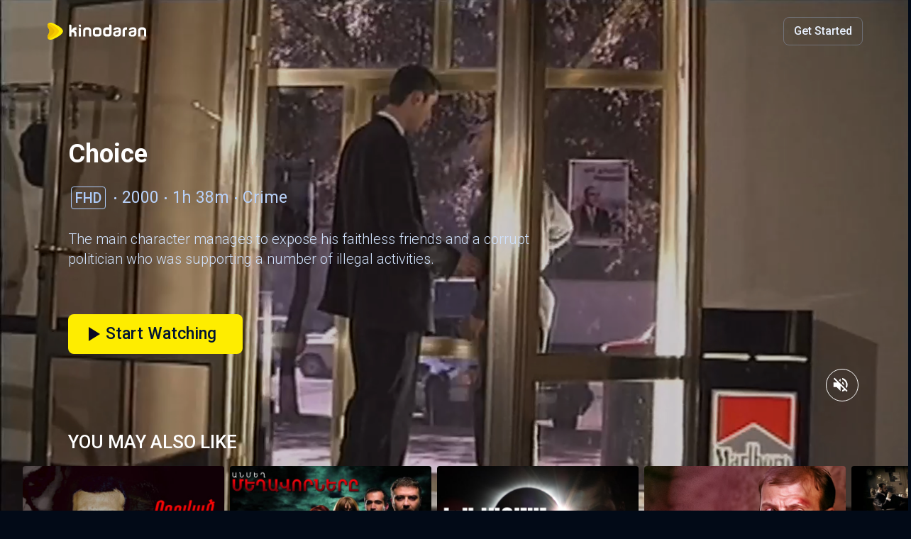

--- FILE ---
content_type: text/html
request_url: https://kinodaran.com/en/title/choice.html
body_size: 37759
content:
<!DOCTYPE html><html lang="en-us"><head><meta charset="utf-8"><link rel="icon" href="/favicon.ico"><meta name="viewport" content="width=device-width,initial-scale=1"><meta name="apple-itunes-app" content="app-id=1523806081"><meta name="theme-color" content="#000000"><meta name="facebook-domain-verification" content="taeaayq7uhbhrcfe1rt3zkxpa331c7"><link rel="apple-touch-icon" href="/logo.png"><link rel="stylesheet" href="https://cdn.jsdelivr.net/npm/bootstrap@4.6.1/dist/css/bootstrap.min.css" integrity="sha384-zCbKRCUGaJDkqS1kPbPd7TveP5iyJE0EjAuZQTgFLD2ylzuqKfdKlfG/eSrtxUkn" crossorigin="anonymous"><link href="https://fonts.googleapis.com/css2?family=Roboto:wght@100;300;400;500;700&amp;display=swap" rel="stylesheet"><script src="https://unpkg.com/dayjs@1.8.21/dayjs.min.js"></script><link rel="preconnect" href="https://cdn.jsdelivr.net"><link rel="preconnect" href="https://fonts.googleapis.com"><title>Choice 2000 | Yntrutyun | Watch Movie Online | Kinodaran</title><script src="https://cdnjs.cloudflare.com/ajax/libs/mux.js/5.10.0/mux.min.js" integrity="sha512-q6M/nhTjU74/p4f/XSQBu1KlHNQnZi2c+vbORzo9eug1RHac4bSQBY8dldp5h0gN2QCjvu2lLdJxbZJLNbR11A==" crossorigin="anonymous" referrerpolicy="no-referrer"></script><link rel="preconnect" href="https://unpkg.com"><link rel="preconnect" href="https://cdnjs.cloudflare.com"><script src="seo_static/shaka-player.compiled.js"></script><script defer="defer" src="seo_static/app.js"></script><link href="seo_static/main.css" rel="stylesheet"><link rel="canonical" href="https://kinodaran.com/en/title/choice.html"><link rel="alternate" hreflang="x-default" href="https://kinodaran.com/en/title/choice.html"><link rel="alternate" href="https://kinodaran.com/en/title/choice.html" hreflang="en"><link rel="alternate" href="https://kinodaran.com/hy/title/yntrutyun.html" hreflang="hy"><link rel="alternate" href="https://kinodaran.com/ru/title/vibor.html" hreflang="ru"><meta property="og:url" content="https://kinodaran.com/en/title/choice.html"><meta property="og:type" content="movie"><meta property="og:title" content="Choice 2000 | Yntrutyun | Watch Movie Online | Kinodaran"><meta property="og:description" content="The main character manages to expose his faithless friends and a corrupt politician who was supporting a number of illegal activities."><meta property="og:image" content="https://cdn.kinodaran.com/MEDIA/7/MOVIE/550/thumbnail_DETAIL_TABLET.jpg?etag=cab87c8e69f348d5ad3c800c6abf4d3d_xERUuOvT0d_1648157044795"><meta name="description" content="The main character manages to expose his faithless friends and a corrupt politician who was supporting a number of illegal activities."><meta property="robots" content="all"><script type="application/ld+json">{"@context":"https://schema.org","@type":"Movie","url":"https://kinodaran.com/en/title/choice.html","name":"Choice 2000 | Yntrutyun | Watch Movie Online | Kinodaran","image":"https://cdn.kinodaran.com/MEDIA/7/MOVIE/550/thumbnail_DETAIL_TABLET.jpg?etag=cab87c8e69f348d5ad3c800c6abf4d3d_xERUuOvT0d_1648157044795","dateCreated":"2000-01-01","datePublished":"2000-01-01","description":"The main character manages to expose his faithless friends and a corrupt politician who was supporting a number of illegal activities.","contentRating":"undefined+","duration":"PT1H38M","genre":"Crime"}</script><link rel="preconnect" href="https://cdn.kinodaran.com"><link rel="preconnect" href="https://fonts.gstatic.com"></head><body lang="en"><noscript>You need to enable JavaScript to run this app.</noscript><div id="root"><div id="landing" movie-id="550" lang="en"><header class="d-flex align-items-center justify-content-between px-v2-10 py-v2-11 px-v2-md-32 py-v2-md-12 w-100"><div><a href="https://kinodaran.com"><svg width="142" height="28" viewBox="0 0 142 28" fill="none" xmlns="http://www.w3.org/2000/svg" class="mr-2"><g clip-path="url(#clip0_213_3780)"><path d="M24.7971 14C24.7971 19.2063 10.5907 26.1197 7.04389 26.1197C6.17967 26.1197 5.26639 25.868 4.53849 25.3209C3.89237 24.8339 3.39075 24.1116 3.19446 23.1213C3.13448 22.8258 3.10449 22.5084 3.10449 22.1665C3.10449 18.5333 5.85798 17.521 5.85798 14.0027C5.85798 10.4845 3.10449 9.46949 3.10449 5.83631C3.10449 5.4916 3.13448 5.17424 3.19446 4.88151C3.39075 3.88841 3.89237 3.16615 4.53849 2.67917C5.26639 2.13201 6.17695 1.88031 7.04389 1.88031C10.5934 1.88031 24.7971 8.79374 24.7971 14Z" fill="#FEED00"></path><path d="M18.9766 14C18.9766 18.1366 10.0018 23.3538 4.53849 25.3209C3.89237 24.8339 3.39075 24.1117 3.19446 23.1213C3.13448 22.8258 3.10449 22.5085 3.10449 22.1665C3.10449 18.5333 5.85798 17.521 5.85798 14.0028C5.85798 10.4845 3.10449 9.46952 3.10449 5.83634C3.10449 5.49163 3.13448 5.17427 3.19446 4.88154C3.39075 3.88843 3.89237 3.16618 4.53849 2.6792C10.0018 4.64352 18.9766 9.86347 18.9766 14Z" fill="#F7CA00"></path><path d="M12.7172 14C12.7172 17.0285 7.91083 20.6344 3.19446 23.1212C3.13448 22.8257 3.10449 22.5084 3.10449 22.1664C3.10449 18.5332 5.85798 17.521 5.85798 14.0027C5.85798 10.4844 3.10449 9.46945 3.10449 5.83627C3.10449 5.49156 3.13448 5.1742 3.19446 4.88147C7.91083 7.36833 12.7172 10.9742 12.7172 14.0027V14Z" fill="#E7B800"></path><path fill-rule="evenodd" clip-rule="evenodd" d="M43.8586 11.8841H42.2583V11.8786C41.6503 11.8786 41.1105 12.1768 40.7561 12.6447C41.6694 13.055 42.4464 13.7362 42.9943 14.5926C43.5369 15.4461 43.8586 16.4775 43.8586 17.5801V21.6127H40.6607V17.5801C40.6607 16.4721 39.8019 15.5692 38.7414 15.5692H36.7131V21.6154H33.5071V4.63416H35.1592C35.5872 4.63416 35.9552 4.78736 36.2606 5.09104C36.5659 5.39745 36.7186 5.77499 36.7186 6.22367L36.7131 12.2097H37.4001C38.0681 10.0675 39.9928 8.51903 42.2583 8.51903H43.8586V11.8841ZM91.6138 4.63688C92.0391 4.63688 92.4072 4.8065 92.7125 5.14301H92.7152C93.0206 5.47952 93.1732 5.85706 93.1732 6.27291V16.918C93.1732 19.5143 91.1695 21.6209 88.6941 21.6209H85.8533C83.3806 21.6209 81.3741 19.5143 81.3741 16.918V13.2246C81.3741 10.6283 83.3779 8.52175 85.8533 8.52175H88.6941C89.1684 8.52175 89.6237 8.59836 90.0544 8.74336V4.63688H91.6138ZM88.6886 18.2859C89.4083 18.2859 89.9917 17.6704 89.9917 16.918V13.2246C89.9917 12.4696 89.4056 11.8567 88.6886 11.8567H85.8479C85.1309 11.8567 84.5475 12.4723 84.5475 13.2246V16.918C84.5475 17.6731 85.1309 18.2859 85.8479 18.2859H88.6886ZM50.1125 7.6901H48.4604C48.0324 7.6901 47.6644 7.52869 47.359 7.2086C47.0537 6.88851 46.901 6.50275 46.901 6.05408V4.63966H50.1125V7.6901ZM46.901 9.32886H48.5531C48.9811 9.32886 49.3492 9.49028 49.6545 9.81037C49.9598 10.1305 50.1125 10.5162 50.1125 10.9649V21.6182H46.901V9.32886ZM74.6349 11.7938C75.3383 11.7938 75.9108 12.3957 75.9108 13.1344V17.0111C75.9108 17.7497 75.3383 18.3516 74.6349 18.3516H71.2708C70.5674 18.3516 69.9949 17.7497 69.9949 17.0111V13.1344C69.9949 12.3957 70.5674 11.7938 71.2708 11.7938H74.6349ZM74.6349 8.52179H71.2708C68.8444 8.52179 66.8788 10.5873 66.8788 13.1344V17.0111C66.8788 19.5581 68.8444 21.6237 71.2708 21.6237H74.6349C77.0613 21.6237 79.0269 19.5581 79.0269 17.0111V13.1344C79.0269 10.5873 77.0613 8.52179 74.6349 8.52179ZM141.646 11.3123C141.141 10.0757 140.135 9.12094 138.9 8.72151C138.491 8.59292 138.061 8.52179 137.613 8.52179H135.018C132.594 8.52179 130.626 10.5873 130.626 13.1344V21.6209H133.742V13.1344C133.742 12.3957 134.315 11.7938 135.018 11.7938H137.613C138.3 11.7938 138.862 12.3711 138.887 13.0879V13.1344V20.0232C138.895 20.4254 139.047 20.7892 139.342 21.1148C139.647 21.4513 140.015 21.6209 140.441 21.6209H142V13.1344C142 12.4887 141.872 11.8704 141.643 11.3123H141.646ZM61.4318 8.72151C62.6668 9.12094 63.6727 10.0757 64.1771 11.3123H64.1744C64.4034 11.8704 64.5315 12.4887 64.5315 13.1344V21.6209H62.9721C62.5468 21.6209 62.1788 21.4513 61.8734 21.1148C61.579 20.7892 61.4263 20.4254 61.4182 20.0232V13.1344V13.0879C61.3936 12.3711 60.832 11.7938 60.145 11.7938H57.5497C56.8463 11.7938 56.2738 12.3957 56.2738 13.1344V21.6209H53.1577V13.1344C53.1577 10.5873 55.126 8.52179 57.5497 8.52179H60.145C60.5921 8.52179 61.0229 8.59292 61.4318 8.72151ZM113.236 8.52179C110.763 8.52179 108.756 10.6284 108.756 13.2247V21.6209H111.935V13.2247C111.935 12.4696 112.521 11.8568 113.238 11.8568H115.046V8.52179H113.238H113.236ZM99.6399 21.621H102.192L102.189 21.6182C104.457 21.6182 106.409 19.5007 106.409 16.5843V12.2672C106.409 11.5093 105.962 8.51909 102.192 8.51909H100.649C99.1192 8.51909 97.9414 8.88295 97.1154 9.60795C96.382 10.2399 95.954 11.0443 95.8313 12.0209H99.0974C99.25 11.6735 99.6889 11.3589 100.027 11.233C100.336 11.1179 101.002 11.1195 101.441 11.1207L101.556 11.1209C103.437 11.1209 103.433 12.0188 103.432 12.2483L103.432 12.2617C103.432 12.8937 102.325 13.2986 100.981 13.4873C100.876 13.4988 100.658 13.5291 100.42 13.5621L100.419 13.5622C100.035 13.6156 99.5979 13.6761 99.5036 13.6761C98.3395 13.8649 97.3853 14.2452 96.6356 14.8115C95.8859 15.3778 95.5124 16.3244 95.5124 17.6485C95.5124 19.0684 95.924 20.0834 96.7501 20.699C97.5761 21.3145 98.5385 21.621 99.6399 21.621ZM103.427 15.0482C103.08 15.2264 102.377 15.394 101.718 15.551C101.56 15.5887 101.404 15.6258 101.257 15.6623L100.008 15.8976L99.9922 15.9021C99.4391 16.0614 98.4949 16.3333 98.4949 17.5528C98.4949 18.0261 98.6312 18.4036 98.9065 18.6882C99.1819 18.9398 99.5799 19.0657 100.098 19.0657C100.954 19.0657 102.205 18.814 102.693 18.3079C103.181 17.8045 103.427 17.1096 103.427 16.2286V15.0482ZM124.064 21.621H121.512C120.411 21.621 119.449 21.3145 118.623 20.699C117.797 20.0834 117.385 19.0684 117.385 17.6485C117.385 16.3244 117.758 15.3778 118.508 14.8115C119.258 14.2452 120.212 13.8649 121.376 13.6761C121.47 13.6761 121.907 13.6156 122.292 13.5622L122.292 13.5621C122.53 13.5291 122.748 13.4988 122.854 13.4873C124.198 13.2986 125.305 12.8937 125.305 12.2617L125.305 12.2483C125.305 12.0188 125.309 11.1209 123.429 11.1209L123.313 11.1207C122.874 11.1195 122.209 11.1179 121.899 11.233C121.561 11.3589 121.122 11.6735 120.97 12.0209H117.704C117.826 11.0443 118.255 10.2399 118.988 9.60795C119.814 8.88295 120.992 8.51909 122.521 8.51909H124.064C127.834 8.51909 128.282 11.5093 128.282 12.2672V16.5843C128.282 19.5007 126.33 21.6182 124.061 21.6182L124.064 21.621ZM123.591 15.551C124.249 15.394 124.953 15.2264 125.299 15.0482V16.2286C125.299 17.1096 125.054 17.8045 124.566 18.3079C124.078 18.814 122.826 19.0657 121.97 19.0657C121.452 19.0657 121.054 18.9398 120.779 18.6882C120.504 18.4036 120.367 18.0261 120.367 17.5528C120.367 16.3333 121.312 16.0614 121.865 15.9021L121.88 15.8976L123.129 15.6623C123.277 15.6258 123.432 15.5887 123.591 15.551Z" fill="white"></path></g><defs><clipPath id="clip0_213_3780"><rect width="142" height="28" fill="white"></rect></clipPath></defs></svg></a></div><div class="d-flex"><a href="https://kinodaran.com/link/media?id=550" class="btn auth-btns btn-v2 btn-v2-outline btn-v2-md text-extra-light"><span>Get Started</span></a><a href="https://kinodaran.com/profile" class="profile-btn"><svg xmlns="http://www.w3.org/2000/svg" width="15" height="20" viewBox="0 0 17 20"><path fill-rule="evenodd" fill="rgb(0, 0, 0)" d="M8.415,13.405 C4.714,13.405 1.713,10.405 1.713,6.704 C1.713,3.002 4.714,0.002 8.415,0.002 C12.116,0.002 15.116,3.002 15.116,6.704 C15.116,10.405 12.116,13.405 8.415,13.405 ZM8.415,1.675 C5.642,1.675 3.386,3.930 3.386,6.704 C3.386,9.476 5.642,11.732 8.415,11.732 C11.188,11.732 13.444,9.476 13.444,6.704 C13.444,3.930 11.188,1.675 8.415,1.675 ZM16.146,18.746 L14.965,19.926 C13.503,18.620 11.087,17.749 8.415,17.749 C5.744,17.749 3.329,18.620 1.866,19.926 L0.683,18.746 C2.451,17.125 5.256,16.076 8.415,16.076 C11.575,16.076 14.378,17.123 16.146,18.746 Z"></path></svg></a></div></header><div id="content" class="container-fluid p-0 is-movie"><div class="movie-view-seo"><div class="poster-image w-100"><video id="video" dataurl="https://cdn.kinodaran.com/MEDIA/7/MOVIE/550/TRAILER/STREAM/HLS/playlist.m3u8" autoplay="" loop="" playsinline="" poster="https://cdn.kinodaran.com/MEDIA/7/MOVIE/550/thumbnail_DETAIL_TABLET.jpg?etag=cab87c8e69f348d5ad3c800c6abf4d3d_xERUuOvT0d_1648157044795"></video><button class="btn btn-mute-toggle d-flex justify-content-center align-items-center p-0"><span class="muted"><svg xmlns="http://www.w3.org/2000/svg" width="46.5" height="46.5" viewBox="0 0 46.5 46.5"><circle fill="none" cx="22.5" cy="22.5" r="22.5"></circle><g><path id="no_sound" fill="#fff" fill-rule="evenodd" d="M27,22.782a4.99,4.99,0,0,0-2.778-4.471v2.455l2.728,2.727A5.027,5.027,0,0,0,27,22.782Zm2.778,0a7.679,7.679,0,0,1-.6,2.932L30.86,27.4a9.972,9.972,0,0,0-6.64-14.356v2.294A7.775,7.775,0,0,1,29.777,22.782ZM22,13.9l-2.323,2.322L22,18.539V13.9Zm-8.585-1.111L12,14.2l5.251,5.248H12v6.664h4.445L22,31.668V24.2l4.728,4.726a7.831,7.831,0,0,1-2.506,1.311v2.294a9.971,9.971,0,0,0,4.095-2.01l2.267,2.26L32,31.362l-10-10Z"></path></g></svg></span><span class="unmuted"><svg xmlns="http://www.w3.org/2000/svg" width="46.5" height="46.5" viewBox="0 0 46.5 46.5"><circle fill="none" cx="22.5" cy="22.5" r="22.5"></circle><g><path id="sound-2" data-name="sound" fill="#fff" fill-rule="evenodd" d="M27,22.941a5.043,5.043,0,0,0-2.778-4.514v9.033A5.058,5.058,0,0,0,27,22.941ZM12,19.577v6.729h4.445L22,31.913V13.97l-5.557,5.607H12ZM24.22,13.106v2.316a7.866,7.866,0,0,1,0,15.038v2.316A10.107,10.107,0,0,0,24.22,13.106Z"></path></g></svg></span></button><button class="play-button d-block d-md-none"><svg xmlns="http://www.w3.org/2000/svg" width="16.03" height="20.75" viewBox="0 0 16.03 20.75"><path fill="#fff" fill-rule="evenodd" d="M1040.06,599.708V578.96l16.04,10.374Z" transform="translate(-1040.06 -578.969)"></path></svg></button></div><div class="movie-view-content position-relative d-flex flex-column justify-content-center pl-v2-md-48 pl-v2-10 pr-v2-10 pr-v2-md-0"><h3 class="mt-v2-8 mt-v2-md-0 mb-0">Choice</h3><ul class="d-flex align-items-center flex-wrap list-style-light__row pl-0 mb-v2-md-14 mb-v2-8 mt-v2-6"><li class="mt-v2-4 mt-v2-sm-6"><span class="badge badge-alt-outline badge-md mx-v2-2 text-lg-alt" role="presentation">FHD</span></li><li class="mt-v2-4 mt-v2-sm-6 text-xl-alt">2000</li><li class="mt-v2-4 mt-v2-sm-6 text-xl-alt">1h 38m</li><li class="mt-v2-4 mt-v2-sm-6 text-xl-alt">Crime&nbsp;</li></ul><p class="movie-desc text-lg-alt mb-0 text-v2-light pr-v2-md-50 pr-v2-0">The main character manages to expose his faithless friends and a corrupt politician who was supporting a number of illegal activities.</p><div class="d-flex flex-column to-reverse mt-v2-md-32 mt-v2-18"><div class="detais-actions d-flex align-items-center justify-content-between"><a href="https://kinodaran.com/link/media?id=550" class="btn btn-v2 btn-v2-primary pl-v2-14 pr-v2-18 mr-v2-sm-8" id="playBtn"><svg xmlns="http://www.w3.org/2000/svg" width="16.03" height="20.75" viewBox="0 0 16.03 20.75"><path fill="#0a0824" fill-rule="evenodd" d="M1040.06,599.708V578.96l16.04,10.374Z" transform="translate(-1040.06 -578.969)"></path></svg><span>Start Watching</span></a></div></div></div><div class="details-you-like"><p class="h9-alt px-v2-10 px-v2-md-48 mb-v2-8 weight-500">YOU MAY ALSO LIKE</p><div class="related-movies d-flex pl-v2-md-16 pl-v2-8 overflow-auto"></div></div><div class="mt-v2-12"><p class="h9-alt px-v2-10 px-v2-md-48 mb-v2-8 weight-500">Cast &amp; Crew</p><div class="d-flex overflow-auto pl-v2-md-40 pl-v2-5"><div class="cast-member d-flex flex-column align-items-center pt-v2-2 px-v2-5 px-v2-md-8"><div class="cast-image-holder d-flex align-items-center justify-content-center overflow-hidden rounded__50 bg-v2-dark mb-v2-4"><img src="https://cdn.kinodaran.com/CAST/486/thumbnail.jpg?etag=34261349a5f6ac9b2de426e5c24be947_Cxueq6M1fl_1681576891051" alt="Michael" class="w-100 h-100 object-fit__contain object-position__center"></div><p class="cast-title text-xs-alt text-center weight-medium mxw-v2-74 text-ellipsis mb-v2-1">Michael<br>Dovlatyan</p><p class="cast-role text-xs-alt text-center weight-regular mxw-v2-74 text-ellipsis mb-0">Director</p></div><div class="cast-member d-flex flex-column align-items-center pt-v2-2 px-v2-5 px-v2-md-8"><div class="cast-image-holder d-flex align-items-center justify-content-center overflow-hidden rounded__50 bg-v2-dark mb-v2-4"><img src="https://cdn.kinodaran.com/CAST/491/thumbnail.jpg?etag=13c189e90f97da3e84d4e70d9e1fb85f_rO3wsCxaYY_1681581473549" alt="Gor" class="w-100 h-100 object-fit__contain object-position__center"></div><p class="cast-title text-xs-alt text-center weight-medium mxw-v2-74 text-ellipsis mb-v2-1">Gor<br>Vardanyan</p><p class="cast-role text-xs-alt text-center weight-regular mxw-v2-74 text-ellipsis mb-0">Actor</p></div><div class="cast-member d-flex flex-column align-items-center pt-v2-2 px-v2-5 px-v2-md-8"><div class="cast-image-holder d-flex align-items-center justify-content-center overflow-hidden rounded__50 bg-v2-dark mb-v2-4"><img src="https://cdn.kinodaran.com/CAST/79/thumbnail.jpg?etag=b3e233290238b95dfe5e4851a0df4325_dCqCCg8lsY_1681491392510" alt="Rudolf" class="w-100 h-100 object-fit__contain object-position__center"></div><p class="cast-title text-xs-alt text-center weight-medium mxw-v2-74 text-ellipsis mb-v2-1">Rudolf<br>Ghevondyan</p><p class="cast-role text-xs-alt text-center weight-regular mxw-v2-74 text-ellipsis mb-0">Actor</p></div><div class="cast-member d-flex flex-column align-items-center pt-v2-2 px-v2-5 px-v2-md-8"><div class="cast-image-holder d-flex align-items-center justify-content-center overflow-hidden rounded__50 bg-v2-dark mb-v2-4"><img src="https://cdn.kinodaran.com/CAST/58/thumbnail.jpg?etag=f9f168be31d585c21971f9ba3a1d4aff_dOH7RiA7KG_1681632225797" alt="Levon" class="w-100 h-100 object-fit__contain object-position__center"></div><p class="cast-title text-xs-alt text-center weight-medium mxw-v2-74 text-ellipsis mb-v2-1">Levon<br>Harutyunyan</p><p class="cast-role text-xs-alt text-center weight-regular mxw-v2-74 text-ellipsis mb-0">Actor</p></div><div class="cast-member d-flex flex-column align-items-center pt-v2-2 px-v2-5 px-v2-md-8"><div class="cast-image-holder d-flex align-items-center justify-content-center overflow-hidden rounded__50 bg-v2-dark mb-v2-4"><img src="https://cdn.kinodaran.com/CAST/225/thumbnail.jpg" alt="Levon" class="w-100 h-100 object-fit__contain object-position__center"></div><p class="cast-title text-xs-alt text-center weight-medium mxw-v2-74 text-ellipsis mb-v2-1">Levon<br>Sharafyan</p><p class="cast-role text-xs-alt text-center weight-regular mxw-v2-74 text-ellipsis mb-0">Actor</p></div><div class="cast-member d-flex flex-column align-items-center pt-v2-2 px-v2-5 px-v2-md-8"><div class="cast-image-holder d-flex align-items-center justify-content-center overflow-hidden rounded__50 bg-v2-dark mb-v2-4"><img src="https://cdn.kinodaran.com/CAST/417/thumbnail.jpg?etag=5fd3958f3bc5c5fcc817c095683e0776_3oaWKYMtft_1681465177640" alt="Rafael" class="w-100 h-100 object-fit__contain object-position__center"></div><p class="cast-title text-xs-alt text-center weight-medium mxw-v2-74 text-ellipsis mb-v2-1">Rafael<br>Kotanjyan</p><p class="cast-role text-xs-alt text-center weight-regular mxw-v2-74 text-ellipsis mb-0">Actor</p></div><div class="cast-member d-flex flex-column align-items-center pt-v2-2 px-v2-5 px-v2-md-8"><div class="cast-image-holder d-flex align-items-center justify-content-center overflow-hidden rounded__50 bg-v2-dark mb-v2-4"><img src="https://cdn.kinodaran.com/CAST/thumbnail.png" alt="Rubina" class="w-100 h-100 object-fit__contain object-position__center"></div><p class="cast-title text-xs-alt text-center weight-medium mxw-v2-74 text-ellipsis mb-v2-1">Rubina<br>Sargsyan</p><p class="cast-role text-xs-alt text-center weight-regular mxw-v2-74 text-ellipsis mb-0">Actor</p></div><div class="cast-member d-flex flex-column align-items-center pt-v2-2 px-v2-5 px-v2-md-8"><div class="cast-image-holder d-flex align-items-center justify-content-center overflow-hidden rounded__50 bg-v2-dark mb-v2-4"><img src="https://cdn.kinodaran.com/CAST/thumbnail.png" alt="Marine" class="w-100 h-100 object-fit__contain object-position__center"></div><p class="cast-title text-xs-alt text-center weight-medium mxw-v2-74 text-ellipsis mb-v2-1">Marine<br>Dolmazyan</p><p class="cast-role text-xs-alt text-center weight-regular mxw-v2-74 text-ellipsis mb-0">Actor</p></div><div class="cast-member d-flex flex-column align-items-center pt-v2-2 px-v2-5 px-v2-md-8"><div class="cast-image-holder d-flex align-items-center justify-content-center overflow-hidden rounded__50 bg-v2-dark mb-v2-4"><img src="https://cdn.kinodaran.com/CAST/1278/thumbnail.jpg?etag=ec92432c471ab224a58f6acec4c0bb7f_GJazGuIUe1_1738351002635" alt="Armen" class="w-100 h-100 object-fit__contain object-position__center"></div><p class="cast-title text-xs-alt text-center weight-medium mxw-v2-74 text-ellipsis mb-v2-1">Armen<br>Soghoyan</p><p class="cast-role text-xs-alt text-center weight-regular mxw-v2-74 text-ellipsis mb-0">Actor</p></div><div class="cast-member d-flex flex-column align-items-center pt-v2-2 px-v2-5 px-v2-md-8"><div class="cast-image-holder d-flex align-items-center justify-content-center overflow-hidden rounded__50 bg-v2-dark mb-v2-4"><img src="https://cdn.kinodaran.com/CAST/1277/thumbnail.jpg?etag=129734532d681dd76db8d73a3ab34b77_sbiDBQqVFt_1682623392360" alt="Erik" class="w-100 h-100 object-fit__contain object-position__center"></div><p class="cast-title text-xs-alt text-center weight-medium mxw-v2-74 text-ellipsis mb-v2-1">Erik<br>Ohanyan</p><p class="cast-role text-xs-alt text-center weight-regular mxw-v2-74 text-ellipsis mb-0">Actor</p></div><div class="cast-member d-flex flex-column align-items-center pt-v2-2 px-v2-5 px-v2-md-8"><div class="cast-image-holder d-flex align-items-center justify-content-center overflow-hidden rounded__50 bg-v2-dark mb-v2-4"><img src="https://cdn.kinodaran.com/CAST/491/thumbnail.jpg?etag=13c189e90f97da3e84d4e70d9e1fb85f_rO3wsCxaYY_1681581473549" alt="Gor" class="w-100 h-100 object-fit__contain object-position__center"></div><p class="cast-title text-xs-alt text-center weight-medium mxw-v2-74 text-ellipsis mb-v2-1">Gor<br>Vardanyan</p><p class="cast-role text-xs-alt text-center weight-regular mxw-v2-74 text-ellipsis mb-0">Producer</p></div><div class="cast-member d-flex flex-column align-items-center pt-v2-2 px-v2-5 px-v2-md-8"><div class="cast-image-holder d-flex align-items-center justify-content-center overflow-hidden rounded__50 bg-v2-dark mb-v2-4"><img src="https://cdn.kinodaran.com/CAST/thumbnail.png" alt="Eduard" class="w-100 h-100 object-fit__contain object-position__center"></div><p class="cast-title text-xs-alt text-center weight-medium mxw-v2-74 text-ellipsis mb-v2-1">Eduard<br>Khald</p><p class="cast-role text-xs-alt text-center weight-regular mxw-v2-74 text-ellipsis mb-0">Writer</p></div><div class="cast-member d-flex flex-column align-items-center pt-v2-2 px-v2-5 px-v2-md-8"><div class="cast-image-holder d-flex align-items-center justify-content-center overflow-hidden rounded__50 bg-v2-dark mb-v2-4"><img src="https://cdn.kinodaran.com/CAST/486/thumbnail.jpg?etag=34261349a5f6ac9b2de426e5c24be947_Cxueq6M1fl_1681576891051" alt="Michael" class="w-100 h-100 object-fit__contain object-position__center"></div><p class="cast-title text-xs-alt text-center weight-medium mxw-v2-74 text-ellipsis mb-v2-1">Michael<br>Dovlatyan</p><p class="cast-role text-xs-alt text-center weight-regular mxw-v2-74 text-ellipsis mb-0">Writer</p></div><div class="cast-member d-flex flex-column align-items-center pt-v2-2 px-v2-5 px-v2-md-8"><div class="cast-image-holder d-flex align-items-center justify-content-center overflow-hidden rounded__50 bg-v2-dark mb-v2-4"><img src="https://cdn.kinodaran.com/CAST/491/thumbnail.jpg?etag=13c189e90f97da3e84d4e70d9e1fb85f_rO3wsCxaYY_1681581473549" alt="Gor" class="w-100 h-100 object-fit__contain object-position__center"></div><p class="cast-title text-xs-alt text-center weight-medium mxw-v2-74 text-ellipsis mb-v2-1">Gor<br>Vardanyan</p><p class="cast-role text-xs-alt text-center weight-regular mxw-v2-74 text-ellipsis mb-0">Music</p></div><div class="cast-member d-flex flex-column align-items-center pt-v2-2 px-v2-5 px-v2-md-8"><div class="cast-image-holder d-flex align-items-center justify-content-center overflow-hidden rounded__50 bg-v2-dark mb-v2-4"><img src="https://cdn.kinodaran.com/CAST/612/thumbnail.jpg?etag=b333ec128a836012abc752f00ac160fc_V5cNN9eyK8_1681831593536" alt="Ara" class="w-100 h-100 object-fit__contain object-position__center"></div><p class="cast-title text-xs-alt text-center weight-medium mxw-v2-74 text-ellipsis mb-v2-1">Ara<br>Torosyan</p><p class="cast-role text-xs-alt text-center weight-regular mxw-v2-74 text-ellipsis mb-0">Music</p></div></div></div></div></div><footer class="mt-v2-30"><div class="px-v2-12 px-v2-sm-18 px-v2-md-32"><div class="row py-v2-20 py-v2-sm-28"><div class="col-12 col-lg-3 col-xl-2 mb-10 mb-md-11 mb-lg-0"><div class="row"><div class="col-12 col-md-6 col-lg-12 mb-8 mb-lg-0 mb-lg-10"><div class="d-flex flex-column align-items-center align-items-md-start"><div class="mb-6 mb-md-7 mb-lg-6"><svg width="116" height="28" viewBox="0 0 142 28" fill="none" xmlns="http://www.w3.org/2000/svg"><g clip-path="url(#clip0_213_3780)"><path d="M24.7971 14C24.7971 19.2063 10.5907 26.1197 7.04389 26.1197C6.17967 26.1197 5.26639 25.868 4.53849 25.3209C3.89237 24.8339 3.39075 24.1116 3.19446 23.1213C3.13448 22.8258 3.10449 22.5084 3.10449 22.1665C3.10449 18.5333 5.85798 17.521 5.85798 14.0027C5.85798 10.4845 3.10449 9.46949 3.10449 5.83631C3.10449 5.4916 3.13448 5.17424 3.19446 4.88151C3.39075 3.88841 3.89237 3.16615 4.53849 2.67917C5.26639 2.13201 6.17695 1.88031 7.04389 1.88031C10.5934 1.88031 24.7971 8.79374 24.7971 14Z" fill="#FEED00"></path><path d="M18.9766 14C18.9766 18.1366 10.0018 23.3538 4.53849 25.3209C3.89237 24.8339 3.39075 24.1117 3.19446 23.1213C3.13448 22.8258 3.10449 22.5085 3.10449 22.1665C3.10449 18.5333 5.85798 17.521 5.85798 14.0028C5.85798 10.4845 3.10449 9.46952 3.10449 5.83634C3.10449 5.49163 3.13448 5.17427 3.19446 4.88154C3.39075 3.88843 3.89237 3.16618 4.53849 2.6792C10.0018 4.64352 18.9766 9.86347 18.9766 14Z" fill="#F7CA00"></path><path d="M12.7172 14C12.7172 17.0285 7.91083 20.6344 3.19446 23.1212C3.13448 22.8257 3.10449 22.5084 3.10449 22.1664C3.10449 18.5332 5.85798 17.521 5.85798 14.0027C5.85798 10.4844 3.10449 9.46945 3.10449 5.83627C3.10449 5.49156 3.13448 5.1742 3.19446 4.88147C7.91083 7.36833 12.7172 10.9742 12.7172 14.0027V14Z" fill="#E7B800"></path><path fill-rule="evenodd" clip-rule="evenodd" d="M43.8586 11.8841H42.2583V11.8786C41.6503 11.8786 41.1105 12.1768 40.7561 12.6447C41.6694 13.055 42.4464 13.7362 42.9943 14.5926C43.5369 15.4461 43.8586 16.4775 43.8586 17.5801V21.6127H40.6607V17.5801C40.6607 16.4721 39.8019 15.5692 38.7414 15.5692H36.7131V21.6154H33.5071V4.63416H35.1592C35.5872 4.63416 35.9552 4.78736 36.2606 5.09104C36.5659 5.39745 36.7186 5.77499 36.7186 6.22367L36.7131 12.2097H37.4001C38.0681 10.0675 39.9928 8.51903 42.2583 8.51903H43.8586V11.8841ZM91.6138 4.63688C92.0391 4.63688 92.4072 4.8065 92.7125 5.14301H92.7152C93.0206 5.47952 93.1732 5.85706 93.1732 6.27291V16.918C93.1732 19.5143 91.1695 21.6209 88.6941 21.6209H85.8533C83.3806 21.6209 81.3741 19.5143 81.3741 16.918V13.2246C81.3741 10.6283 83.3779 8.52175 85.8533 8.52175H88.6941C89.1684 8.52175 89.6237 8.59836 90.0544 8.74336V4.63688H91.6138ZM88.6886 18.2859C89.4083 18.2859 89.9917 17.6704 89.9917 16.918V13.2246C89.9917 12.4696 89.4056 11.8567 88.6886 11.8567H85.8479C85.1309 11.8567 84.5475 12.4723 84.5475 13.2246V16.918C84.5475 17.6731 85.1309 18.2859 85.8479 18.2859H88.6886ZM50.1125 7.6901H48.4604C48.0324 7.6901 47.6644 7.52869 47.359 7.2086C47.0537 6.88851 46.901 6.50275 46.901 6.05408V4.63966H50.1125V7.6901ZM46.901 9.32886H48.5531C48.9811 9.32886 49.3492 9.49028 49.6545 9.81037C49.9598 10.1305 50.1125 10.5162 50.1125 10.9649V21.6182H46.901V9.32886ZM74.6349 11.7938C75.3383 11.7938 75.9108 12.3957 75.9108 13.1344V17.0111C75.9108 17.7497 75.3383 18.3516 74.6349 18.3516H71.2708C70.5674 18.3516 69.9949 17.7497 69.9949 17.0111V13.1344C69.9949 12.3957 70.5674 11.7938 71.2708 11.7938H74.6349ZM74.6349 8.52179H71.2708C68.8444 8.52179 66.8788 10.5873 66.8788 13.1344V17.0111C66.8788 19.5581 68.8444 21.6237 71.2708 21.6237H74.6349C77.0613 21.6237 79.0269 19.5581 79.0269 17.0111V13.1344C79.0269 10.5873 77.0613 8.52179 74.6349 8.52179ZM141.646 11.3123C141.141 10.0757 140.135 9.12094 138.9 8.72151C138.491 8.59292 138.061 8.52179 137.613 8.52179H135.018C132.594 8.52179 130.626 10.5873 130.626 13.1344V21.6209H133.742V13.1344C133.742 12.3957 134.315 11.7938 135.018 11.7938H137.613C138.3 11.7938 138.862 12.3711 138.887 13.0879V13.1344V20.0232C138.895 20.4254 139.047 20.7892 139.342 21.1148C139.647 21.4513 140.015 21.6209 140.441 21.6209H142V13.1344C142 12.4887 141.872 11.8704 141.643 11.3123H141.646ZM61.4318 8.72151C62.6668 9.12094 63.6727 10.0757 64.1771 11.3123H64.1744C64.4034 11.8704 64.5315 12.4887 64.5315 13.1344V21.6209H62.9721C62.5468 21.6209 62.1788 21.4513 61.8734 21.1148C61.579 20.7892 61.4263 20.4254 61.4182 20.0232V13.1344V13.0879C61.3936 12.3711 60.832 11.7938 60.145 11.7938H57.5497C56.8463 11.7938 56.2738 12.3957 56.2738 13.1344V21.6209H53.1577V13.1344C53.1577 10.5873 55.126 8.52179 57.5497 8.52179H60.145C60.5921 8.52179 61.0229 8.59292 61.4318 8.72151ZM113.236 8.52179C110.763 8.52179 108.756 10.6284 108.756 13.2247V21.6209H111.935V13.2247C111.935 12.4696 112.521 11.8568 113.238 11.8568H115.046V8.52179H113.238H113.236ZM99.6399 21.621H102.192L102.189 21.6182C104.457 21.6182 106.409 19.5007 106.409 16.5843V12.2672C106.409 11.5093 105.962 8.51909 102.192 8.51909H100.649C99.1192 8.51909 97.9414 8.88295 97.1154 9.60795C96.382 10.2399 95.954 11.0443 95.8313 12.0209H99.0974C99.25 11.6735 99.6889 11.3589 100.027 11.233C100.336 11.1179 101.002 11.1195 101.441 11.1207L101.556 11.1209C103.437 11.1209 103.433 12.0188 103.432 12.2483L103.432 12.2617C103.432 12.8937 102.325 13.2986 100.981 13.4873C100.876 13.4988 100.658 13.5291 100.42 13.5621L100.419 13.5622C100.035 13.6156 99.5979 13.6761 99.5036 13.6761C98.3395 13.8649 97.3853 14.2452 96.6356 14.8115C95.8859 15.3778 95.5124 16.3244 95.5124 17.6485C95.5124 19.0684 95.924 20.0834 96.7501 20.699C97.5761 21.3145 98.5385 21.621 99.6399 21.621ZM103.427 15.0482C103.08 15.2264 102.377 15.394 101.718 15.551C101.56 15.5887 101.404 15.6258 101.257 15.6623L100.008 15.8976L99.9922 15.9021C99.4391 16.0614 98.4949 16.3333 98.4949 17.5528C98.4949 18.0261 98.6312 18.4036 98.9065 18.6882C99.1819 18.9398 99.5799 19.0657 100.098 19.0657C100.954 19.0657 102.205 18.814 102.693 18.3079C103.181 17.8045 103.427 17.1096 103.427 16.2286V15.0482ZM124.064 21.621H121.512C120.411 21.621 119.449 21.3145 118.623 20.699C117.797 20.0834 117.385 19.0684 117.385 17.6485C117.385 16.3244 117.758 15.3778 118.508 14.8115C119.258 14.2452 120.212 13.8649 121.376 13.6761C121.47 13.6761 121.907 13.6156 122.292 13.5622L122.292 13.5621C122.53 13.5291 122.748 13.4988 122.854 13.4873C124.198 13.2986 125.305 12.8937 125.305 12.2617L125.305 12.2483C125.305 12.0188 125.309 11.1209 123.429 11.1209L123.313 11.1207C122.874 11.1195 122.209 11.1179 121.899 11.233C121.561 11.3589 121.122 11.6735 120.97 12.0209H117.704C117.826 11.0443 118.255 10.2399 118.988 9.60795C119.814 8.88295 120.992 8.51909 122.521 8.51909H124.064C127.834 8.51909 128.282 11.5093 128.282 12.2672V16.5843C128.282 19.5007 126.33 21.6182 124.061 21.6182L124.064 21.621ZM123.591 15.551C124.249 15.394 124.953 15.2264 125.299 15.0482V16.2286C125.299 17.1096 125.054 17.8045 124.566 18.3079C124.078 18.814 122.826 19.0657 121.97 19.0657C121.452 19.0657 121.054 18.9398 120.779 18.6882C120.504 18.4036 120.367 18.0261 120.367 17.5528C120.367 16.3333 121.312 16.0614 121.865 15.9021L121.88 15.8976L123.129 15.6623C123.277 15.6258 123.432 15.5887 123.591 15.551Z" fill="white"></path></g><defs><clipPath id="clip0_213_3780"><rect width="142" height="28" fill="white"></rect></clipPath></defs></svg></div><div><p class="d-none d-lg-block text-copyright text-pre-line caption-lg alt mb-0">© 2024 Kinodaran all right reserved.</p><p class="d-lg-none text-center text-md-left text-copyright text-pre-line caption-lg alt mb-0">© 2024 Kinodaran all right reserved.</p></div></div></div><div class="col-12 col-md-6 col-lg-12"><div class="d-flex flex-column align-items-center align-items-md-end align-items-lg-start"><div class="mb-7"><div class="large-language-select d-sm-flex align-items-center"><div class="dropdown dropup" id="langToggle"><div class="text-secondary"><div class="d-flex align-items-center active-option">ENG<svg xmlns="http://www.w3.org/2000/svg" width="12px" height="8px" viewBox="0 0 12 8"><path fill-rule="evenodd" fill="#8195b3" d="M5.872,4.742 L10.395,0.202 L11.668,1.479 L5.872,7.298 L0.076,1.479 L1.349,0.202 L5.872,4.742 Z"></path></svg></div></div><div class="dropdown-menu dropdown-menu-left" tabindex="-1"><div id="lang-hy" class="dropdown-option"><a class="d-flex align-items-center text-nowrap" href="https://kinodaran.com/hy/title/yntrutyun.html">Հայերեն</a></div><div class="dropdown-divider"></div><div id="lang-ru" class="dropdown-option"><a class="d-flex align-items-center text-nowrap" href="https://kinodaran.com/ru/title/vibor.html">Русский</a></div></div></div></div></div><div><ul class="footer-socials"><li><a href="https://www.facebook.com/Kinodaran-105217547891368/" target="_blank" rel="noopener noreferrer"><svg width="24" height="24" viewBox="0 0 24 24" fill="none" xmlns="http://www.w3.org/2000/svg"><path fill-rule="evenodd" clip-rule="evenodd" d="M13.3122 20H10.2282V12.6875H7.63623V9.84375H10.2282V7.75C10.2282 7.13541 10.3211 6.59896 10.507 6.14062C10.693 5.67187 10.9527 5.27865 11.2863 4.96094C11.6198 4.64323 12.0217 4.40625 12.492 4.25C12.9732 4.08333 13.4982 4 14.0669 4C14.6137 4 15.1003 4.01302 15.5269 4.03906C15.9534 4.0651 16.2323 4.09375 16.3635 4.125V6.65625H14.7887C14.1653 6.65625 13.7634 6.78385 13.5829 7.03906C13.4025 7.29427 13.3122 7.625 13.3122 8.03125V9.84375H16.2651L15.8714 12.6875H13.3122V20Z" fill="white"></path></svg></a></li><li><a href="https://www.instagram.com/kinodaran/" target="_blank" rel="noopener noreferrer"><svg width="24" height="24" viewBox="0 0 24 24" fill="none" xmlns="http://www.w3.org/2000/svg"><path d="M11.5 5.85116C13.5014 5.85116 13.7399 5.85838 14.5299 5.89451C15.262 5.92823 15.657 6.05106 15.922 6.15222C16.2712 6.28709 16.5217 6.45087 16.7842 6.71339C17.0467 6.97592 17.2081 7.2264 17.3454 7.57563C17.4489 7.84056 17.5694 8.23796 17.6031 8.96773C17.6392 9.75771 17.6464 9.99615 17.6464 11.9976C17.6464 13.999 17.6392 14.2375 17.6031 15.0275C17.5694 15.7596 17.4465 16.1546 17.3454 16.4196C17.2105 16.7688 17.0467 17.0193 16.7842 17.2818C16.5217 17.5443 16.2712 17.7057 15.922 17.843C15.657 17.9465 15.2596 18.067 14.5299 18.1007C13.7399 18.1368 13.5014 18.144 11.5 18.144C9.49855 18.144 9.26012 18.1368 8.47013 18.1007C7.73796 18.067 7.34297 17.9441 7.07803 17.843C6.72881 17.7081 6.47832 17.5443 6.2158 17.2818C5.95328 17.0193 5.79191 16.7688 5.65462 16.4196C5.55106 16.1546 5.43064 15.7572 5.39692 15.0275C5.36079 14.2375 5.35356 13.999 5.35356 11.9976C5.35356 9.99615 5.36079 9.75771 5.39692 8.96773C5.43064 8.23555 5.55347 7.84056 5.65462 7.57563C5.7895 7.2264 5.95328 6.97592 6.2158 6.71339C6.47832 6.45087 6.72881 6.2895 7.07803 6.15222C7.34297 6.04865 7.74037 5.92823 8.47013 5.89451C9.26012 5.85838 9.49855 5.85116 11.5 5.85116ZM11.5 4.5C9.46243 4.5 9.20713 4.50963 8.40751 4.54576C7.61031 4.58189 7.06358 4.70954 6.58671 4.89499C6.09297 5.08767 5.6763 5.34297 5.25963 5.75963C4.84297 6.1763 4.58526 6.59538 4.39499 7.08671C4.20954 7.56358 4.08189 8.1079 4.04576 8.90751C4.00963 9.70713 4 9.96243 4 12C4 14.0376 4.00963 14.2929 4.04576 15.0925C4.08189 15.8897 4.20954 16.4364 4.39499 16.9133C4.58767 17.407 4.84297 17.8237 5.25963 18.2404C5.6763 18.657 6.09538 18.9147 6.58671 19.105C7.06358 19.2905 7.6079 19.4181 8.40751 19.4542C9.20713 19.4904 9.46243 19.5 11.5 19.5C13.5376 19.5 13.7929 19.4904 14.5925 19.4542C15.3897 19.4181 15.9364 19.2905 16.4133 19.105C16.907 18.9123 17.3237 18.657 17.7404 18.2404C18.157 17.8237 18.4147 17.4046 18.605 16.9133C18.7905 16.4364 18.9181 15.8921 18.9542 15.0925C18.9904 14.2929 19 14.0376 19 12C19 9.96243 18.9904 9.70713 18.9542 8.90751C18.9181 8.11031 18.7905 7.56358 18.605 7.08671C18.4123 6.59297 18.157 6.1763 17.7404 5.75963C17.3237 5.34297 16.9046 5.08526 16.4133 4.89499C15.9364 4.70954 15.3921 4.58189 14.5925 4.54576C13.7929 4.50963 13.5376 4.5 11.5 4.5V4.5ZM11.5 8.14884C9.37331 8.14884 7.64884 9.87331 7.64884 12C7.64884 14.1267 9.37331 15.8512 11.5 15.8512C13.6267 15.8512 15.3512 14.1267 15.3512 12C15.3512 9.87331 13.6267 8.14884 11.5 8.14884ZM11.5 14.5C10.1199 14.5 9 13.3801 9 12C9 10.6199 10.1199 9.5 11.5 9.5C12.8801 9.5 14 10.6199 14 12C14 13.3801 12.8801 14.5 11.5 14.5ZM16.4013 7.99711C16.4013 8.49326 15.999 8.89788 15.5005 8.89788C15.0019 8.89788 14.5997 8.49567 14.5997 7.99711C14.5997 7.49856 15.0019 7.09634 15.5005 7.09634C15.999 7.09634 16.4013 7.49856 16.4013 7.99711Z" fill="white"></path></svg></a></li><li><a href="https://www.youtube.com/@Kinodaran" target="_blank" rel="noopener noreferrer"><svg width="24" height="24" viewBox="0 0 24 24" fill="none" xmlns="http://www.w3.org/2000/svg"><path fill-rule="evenodd" clip-rule="evenodd" d="M20.6086 4.76909C21.5504 5.02293 22.2936 5.76607 22.5474 6.70788V6.71155C23.0183 8.43329 22.9999 12.0202 22.9999 12.0202C22.9999 12.0202 22.9999 15.5888 22.5474 17.3105C22.2936 18.2523 21.5504 18.9954 20.6086 19.2493C18.8869 19.7018 12 19.7018 12 19.7018C12 19.7018 5.13142 19.7018 3.39129 19.2309C2.44949 18.9771 1.70635 18.2339 1.45251 17.2921C1 15.5888 1 12.0018 1 12.0018C1 12.0018 1 8.42961 1.45251 6.70788C1.70635 5.76607 2.46789 5.00454 3.39129 4.75069C5.11303 4.29819 12 4.29819 12 4.29819C12 4.29819 18.8869 4.29819 20.6086 4.76909ZM9.46204 15.6958V8.30471V8.30059L15.8803 11.9982L9.46204 15.6958Z" fill="white"></path></svg></a></li></ul></div></div></div></div></div><div class="col-12 col-lg-5 col-xl-7 mb-8 mb-lg-0"><div class="footer-navs row justify-content-md-around"><div class="col-6 col-md-3"><p class="nav-title">Company</p><ul><li><a href="https://kinodaran.com/about">About Us</a></li><li><a href="https://kinodaran.com/faq">Help Center</a></li></ul></div><div class="col-6 col-md-3"><p class="nav-title">Get The Apps</p><ul><li><a href="https://apps.apple.com/us/app/id1523806081" target="_blank">iOS</a></li><li><a href="https://play.google.com/store/apps/details?id=com.techcraeft.kinodaran" target="_blank">Android</a></li><li><a href="https://apps.apple.com/us/app/id1523806081" target="_blank">Apple TV</a></li></ul></div><div class="col-6 col-md-3"><p class="nav-title">Legal</p><ul><li><a href="https://kinodaran.com/term">Terms of Use</a></li><li><a href="https://kinodaran.com/privacy">Privacy Policy</a></li></ul></div></div></div><div class="col-12 col-md-6 offset-md-3 col-lg-4 offset-lg-0 col-xl-3"><div class="brand-list d-flex flex-wrap mb-9"><div class="brand-holder col-3"><a href="https://apps.apple.com/us/app/id1523806081" target="_blank" rel="noopener noreferrer" class="w-100"><svg width="106" height="42" viewBox="0 0 106 42" fill="none" xmlns="http://www.w3.org/2000/svg" class="mw-100p"><rect width="106" height="42" rx="4" fill="#030F23"></rect><path d="M35.5762 24.9643C35.2777 25.6845 34.9099 26.3769 34.4726 27.0279C33.7578 28.122 32.7445 29.4792 31.4952 29.493C30.3848 29.5 30.1002 28.7659 28.5942 28.7798C27.0881 28.7867 26.7688 29.5069 25.6584 29.5C24.4091 29.4861 23.4514 28.2604 22.7365 27.1664C20.7377 24.1126 20.5225 20.5256 21.7579 18.6283C22.6393 17.2711 24.0205 16.4817 25.3253 16.4817C26.63 16.4817 27.4837 17.2087 28.5803 17.2087C29.6769 17.2087 30.2946 16.4817 31.8214 16.4817C33.1123 16.544 34.3061 17.1741 35.0765 18.2059C32.2101 19.7778 32.682 23.8702 35.5692 24.9712L35.5762 24.9643ZM30.6554 15.2629C31.287 14.4874 31.5855 13.4971 31.4814 12.5C30.4681 12.6177 29.545 13.1232 28.8857 13.8988C28.3165 14.5843 27.8585 15.6022 28.0389 16.5925C29.0661 16.5717 30.0308 16.08 30.6554 15.2629ZM42.815 17.9646L40.0805 26.0249H41.3297L42.1487 23.5459H44.793L45.6328 26.0249H46.9167L44.1753 17.9646H42.815ZM43.4674 19.2942C43.5576 19.6543 43.6617 20.0282 43.7866 20.4298L44.5223 22.5626H42.4263L43.1481 20.409C43.2591 20.0628 43.3633 19.682 43.4604 19.2872L43.4674 19.2942ZM50.4632 20.0559C49.6998 20.0213 48.978 20.3744 48.5269 20.9838L48.4783 20.1875H47.3678V20.2913C47.4025 20.7899 47.4234 21.3439 47.4234 22.1263V28.3377H48.6379V25.4363C49.0613 25.9072 49.6651 26.1703 50.3036 26.1496C50.9977 26.1496 51.6709 25.8726 52.1498 25.3671C52.7119 24.7162 53.0034 23.8783 52.9618 23.0196C52.9895 22.2441 52.7397 21.4893 52.2539 20.8799C51.8097 20.3536 51.1573 20.049 50.4632 20.0559ZM50.1579 21.0669C51.2406 21.0669 51.7264 22.0709 51.7264 23.0681C51.7264 24.3561 51.1087 25.1524 50.1093 25.1524C49.4291 25.1524 48.8323 24.6815 48.6726 24.0237C48.6449 23.8921 48.6241 23.7606 48.631 23.629V22.6457C48.631 22.5418 48.6518 22.4449 48.6726 22.3479C48.6726 22.3133 48.6865 22.2787 48.6865 22.251C48.8461 21.5655 49.45 21.0807 50.1579 21.0669ZM56.7304 20.0559C55.967 20.0213 55.2452 20.3744 54.794 20.9838L54.7455 20.1875H53.635V20.2913C53.6697 20.7899 53.6905 21.3439 53.6905 22.1263V28.3377H54.9051V25.4363C55.3284 25.9072 55.9323 26.1703 56.5708 26.1496C57.2717 26.1496 57.938 25.8726 58.4169 25.3671C58.9791 24.7162 59.2706 23.8783 59.2289 23.0196C59.2567 22.2441 59.0068 21.4893 58.521 20.8799C58.0768 20.3536 57.4244 20.049 56.7304 20.0559ZM56.425 21.0669C57.5077 21.0669 57.9935 22.0709 57.9935 23.0681C57.9935 24.3561 57.3759 25.1524 56.3764 25.1524C55.6963 25.1524 55.0994 24.6815 54.9398 24.0237C54.912 23.8921 54.8912 23.7606 54.8981 23.629V22.6457C54.8981 22.5418 54.919 22.4449 54.9398 22.341C54.9398 22.3133 54.9537 22.2787 54.9606 22.2441C55.1202 21.5585 55.724 21.0738 56.425 21.06V21.0669ZM64.5799 21.3785C63.4417 20.9422 63.0808 20.5891 63.0808 19.952C63.0808 19.4119 63.5111 18.8718 64.462 18.8718C64.9617 18.8579 65.4544 18.9826 65.8917 19.2319L65.9958 19.2942L66.3359 18.2763L66.2665 18.2347C65.7182 17.9508 65.1074 17.8123 64.4967 17.8331C62.942 17.8331 61.8593 18.7471 61.8593 20.0628C61.8593 21.1223 62.5395 21.8632 63.997 22.3964C65.0311 22.7842 65.4128 23.1789 65.4128 23.8575C65.4128 24.6261 64.8229 25.1039 63.8651 25.1039C63.2474 25.1039 62.6366 24.9308 62.1092 24.6054L62.0051 24.5361L61.6789 25.5748L61.7413 25.6164C62.3729 25.9695 63.0808 26.1496 63.7957 26.1426C65.8847 26.1426 66.6274 24.8616 66.6274 23.7744C66.6274 22.6872 66.0305 21.9532 64.573 21.3716L64.5799 21.3785ZM68.8274 18.7956L67.6337 19.1695V20.1805H66.7592V21.15H67.6337V24.1345C67.6337 24.8546 67.7725 25.3601 68.0571 25.6787C68.3694 25.9903 68.7928 26.1634 69.2369 26.1426C69.5562 26.1426 69.8755 26.1011 70.1808 25.9972L70.2502 25.9695L70.1947 24.9931L70.0837 25.0278C69.8963 25.0762 69.7089 25.097 69.5145 25.0901C69.0426 25.0901 68.8413 24.7923 68.8413 24.0929V21.143H70.3127V20.1736H68.8413V18.7818L68.8274 18.7956ZM73.3109 20.0559C71.6036 20.0559 70.4168 21.33 70.4168 23.1512C70.4168 24.9724 71.5689 26.1496 73.2138 26.1496H73.2207C74.6157 26.1496 76.1148 25.1801 76.1148 23.0473C76.1426 22.2579 75.865 21.4824 75.3375 20.8868C74.8101 20.3329 74.0674 20.0351 73.304 20.0559H73.3109ZM73.2762 21.0184C74.3728 21.0184 74.8725 22.0848 74.8725 23.0819C74.8725 24.3076 74.1924 25.187 73.2554 25.187H73.2415C72.3185 25.187 71.6452 24.3145 71.6452 23.1166C71.6452 22.0709 72.1519 21.0184 73.2693 21.0184H73.2762ZM79.8488 20.1113L79.7793 20.0905C79.6822 20.0628 79.5781 20.0559 79.474 20.0559C78.8216 20.0697 78.2316 20.4506 77.9471 21.0392L77.9124 20.1875H76.8228V20.2913C76.8644 20.776 76.8783 21.3162 76.8783 22.0502L76.8644 26.0318H78.0859V22.9227C78.0859 22.7634 78.0998 22.6041 78.1206 22.4518C78.2594 21.7039 78.7591 21.2261 79.4046 21.2261C79.5156 21.2261 79.6197 21.2331 79.7308 21.2469L79.8626 21.2608V20.1251L79.8488 20.1113ZM82.5902 20.042C80.9661 20.042 79.8349 21.3369 79.8349 23.1997C79.8349 25.0624 80.9592 26.1426 82.7082 26.1426C83.3675 26.1565 84.0268 26.0318 84.6376 25.7756L84.707 25.741L84.478 24.8339L84.3739 24.8754C83.888 25.0693 83.3675 25.1663 82.847 25.1455C82.3195 25.1455 81.098 24.9724 81.0217 23.3797L84.9499 23.3936L84.9707 23.3105C84.9985 23.1443 85.0124 22.9711 85.0054 22.798C85.0054 21.5239 84.3739 20.042 82.5902 20.042ZM82.5069 20.9699C82.84 20.9561 83.1593 21.0807 83.4022 21.3092C83.6729 21.6278 83.8186 22.0294 83.8186 22.4449H81.0425C81.1535 21.7386 81.5908 20.9699 82.5069 20.9699Z" fill="white"></path></svg></a></div><div class="brand-holder col-3"><a href="https://apps.apple.com/us/app/id1523806081" target="_blank" rel="noopener noreferrer" class="w-100"><svg width="106" height="42" viewBox="0 0 106 42" fill="none" xmlns="http://www.w3.org/2000/svg" class="mw-100p"><rect width="106" height="42" rx="4" fill="#030F23"></rect><path d="M44.4295 24.0543H41.2369L40.4735 26.3118H39.1201L42.1391 17.9607H43.5411L46.5602 26.3118H45.186L44.4225 24.0543H44.4295ZM41.57 23.0157H44.0963L42.8471 19.3525H42.8124L41.5631 23.0157H41.57Z" fill="white"></path><path d="M53.098 23.2719C53.098 25.1623 52.0847 26.381 50.5509 26.381C49.7597 26.4226 49.0101 26.0071 48.6284 25.3146H48.6006V28.3338H47.3514V20.225H48.5659V21.236H48.5868C48.9893 20.5505 49.7319 20.135 50.5301 20.1627C52.0778 20.1627 53.098 21.3814 53.098 23.2719ZM51.8071 23.2719C51.8071 22.0393 51.1686 21.2291 50.1969 21.2291C49.2253 21.2291 48.5937 22.0601 48.5937 23.2719C48.5937 24.4837 49.2392 25.3216 50.1969 25.3216C51.1547 25.3216 51.8071 24.5183 51.8071 23.2719Z" fill="white"></path><path d="M59.8163 23.2719C59.8163 25.1623 58.803 26.381 57.2691 26.381C56.4779 26.4226 55.7284 26.0071 55.3467 25.3146H55.3189V28.3338H54.0696V20.225H55.2842V21.236H55.305C55.7076 20.5505 56.4502 20.135 57.2483 20.1627C58.796 20.1627 59.8163 21.3814 59.8163 23.2719ZM58.5254 23.2719C58.5254 22.0393 57.8868 21.2291 56.9152 21.2291C55.9435 21.2291 55.312 22.0601 55.312 23.2719C55.312 24.4837 55.9574 25.3216 56.9152 25.3216C57.873 25.3216 58.5254 24.5183 58.5254 23.2719Z" fill="white"></path><path d="M60.8296 17.9607H62.0858V26.3118H60.8296V17.9607Z" fill="white"></path><path d="M68.6097 24.5252C68.4432 25.6332 67.3605 26.388 65.9793 26.388C64.2026 26.388 63.0991 25.2039 63.0991 23.2996C63.0991 21.3953 64.2095 20.1489 65.9238 20.1489C67.6381 20.1489 68.6722 21.3053 68.6722 23.1542V23.5835H64.3622V23.6597C64.2859 24.5322 64.9313 25.3008 65.8058 25.377C65.8752 25.377 65.9377 25.3839 66.0071 25.377C66.6179 25.4324 67.187 25.0861 67.416 24.5183H68.6028L68.6097 24.5252ZM64.3761 22.711H67.4299C67.4715 21.9008 66.8538 21.2153 66.0487 21.1668C66.014 21.1668 65.9724 21.1668 65.9377 21.1668C65.084 21.1668 64.39 21.8454 64.3831 22.6971C64.3831 22.6971 64.3831 22.7041 64.3831 22.711H64.3761Z" fill="white"></path><path d="M74.2869 26.3118V19.0756H71.726V17.9607H78.1458V19.0756H75.5848V26.3118H74.2869Z" fill="white"></path><path d="M81.5743 26.3118L78.583 17.9607H79.9919L82.2683 24.8507H82.303L84.5864 17.9607H85.9745L82.9901 26.3118H81.5674H81.5743Z" fill="white"></path><path fill-rule="evenodd" clip-rule="evenodd" d="M30.514 12.5C30.6181 13.4971 30.3197 14.4874 29.6881 15.2629C29.0635 16.08 28.0988 16.5717 27.0716 16.5925C26.8912 15.6022 27.3492 14.5843 27.9183 13.8988C28.5777 13.1232 29.5007 12.6177 30.514 12.5ZM33.5054 27.0279C33.9426 26.377 34.3104 25.6845 34.6089 24.9643L34.6019 24.9713C31.7147 23.8702 31.2428 19.7778 34.1092 18.2059C33.3388 17.1741 32.1451 16.544 30.8541 16.4817C30.0277 16.4817 29.4676 16.6947 28.9537 16.8901C28.5183 17.0558 28.116 17.2088 27.613 17.2088C27.0885 17.2088 26.6196 17.0424 26.1303 16.8689C25.5966 16.6796 25.0387 16.4817 24.358 16.4817C23.0532 16.4817 21.672 17.2711 20.7906 18.6283C19.5552 20.5257 19.7704 24.1126 21.7692 27.1664C22.4841 28.2605 23.4418 29.4861 24.6911 29.5C25.2075 29.5032 25.5527 29.3492 25.9258 29.1828C26.3551 28.9914 26.8211 28.7835 27.6269 28.7798C28.4383 28.7723 28.8952 28.982 29.3177 29.1759C29.6793 29.3418 30.0158 29.4962 30.5279 29.493C31.7772 29.4792 32.7905 28.122 33.5054 27.0279Z" fill="white"></path></svg></a></div><div class="brand-holder col-3"><a href="https://play.google.com/store/apps/details?id=com.techcraeft.kinodaran" target="_blank" rel="noopener noreferrer" class="w-100"><svg width="106" height="42" viewBox="0 0 106 42" fill="none" xmlns="http://www.w3.org/2000/svg" class="mw-100p"><rect width="106" height="42" rx="4" fill="#030F23"></rect><path fill-rule="evenodd" clip-rule="evenodd" d="M15.3791 30V12.4284L24.227 21.2104L15.3791 30ZM16.8499 12.5277L27.0384 18.4206L24.9088 20.5377L16.8499 12.5277ZM16.8499 29.9006L27.0384 24.0077L24.9088 21.8906L16.8499 29.9006ZM27.9041 23.5033L25.5906 21.2103L27.9041 18.925L31.8646 21.2103L27.9041 23.5033ZM75.3841 19.2079C75.047 19.2002 74.71 19.269 74.4035 19.4066C74.1048 19.5595 73.8443 19.7811 73.6528 20.0639H73.6145L73.4996 19.3072H72.8255V27.2867H73.6528V25.0167C73.6528 24.711 73.6375 24.4052 73.5992 24.1071H73.6528C73.8443 24.3747 74.1048 24.581 74.4035 24.7186C74.71 24.8485 75.047 24.9173 75.3841 24.9097C76.0276 24.9403 76.6557 24.6651 77.0617 24.1606C77.8584 22.8766 77.8661 21.2486 77.0694 19.9569C76.6634 19.4525 76.0352 19.1773 75.3841 19.2079ZM76.3953 23.6409C76.1502 24.0078 75.7288 24.2294 75.2768 24.2141C74.8096 24.26 74.3499 24.0689 74.0435 23.7173C73.783 23.381 73.6528 22.8307 73.6528 22.0511V21.8677C73.6145 21.348 73.7524 20.8206 74.0435 20.3849C74.3499 20.0486 74.8019 19.8728 75.2615 19.911C75.7058 19.8958 76.1348 20.1021 76.3953 20.469C76.694 20.9352 76.8396 21.4932 76.8013 22.0511C76.8319 22.6091 76.694 23.1594 76.3953 23.6409ZM78.7624 16.999H79.5898V24.8179H78.7624V16.999ZM83.06 19.2232C82.7383 19.2232 82.4088 19.2614 82.0948 19.3454C81.7807 19.4219 81.4819 19.5365 81.1985 19.6894L81.4589 20.3238C81.9416 20.0715 82.4701 19.9263 83.014 19.911C83.3434 19.8805 83.6652 19.9875 83.9026 20.2168C84.1095 20.4919 84.2091 20.8282 84.1861 21.1722V21.5161L83.2515 21.5467C81.4743 21.6002 80.5856 22.1811 80.5856 23.2893C80.555 23.7403 80.7312 24.1759 81.0529 24.4893C81.4053 24.7874 81.8649 24.9402 82.3322 24.9097C82.6846 24.925 83.0294 24.8638 83.3511 24.7262C83.6805 24.5657 83.9563 24.3211 84.1708 24.0307H84.2167L84.3776 24.8103H84.9981V21.0575C85.0441 20.5454 84.8679 20.0333 84.5232 19.6588C84.1095 19.3302 83.5886 19.1773 83.06 19.2232ZM84.1631 22.6014C84.1938 23.0447 84.0329 23.4804 83.7188 23.8014C83.3817 24.0995 82.9451 24.2524 82.4931 24.2218C82.2173 24.2447 81.9492 24.1606 81.7347 23.9925C81.5432 23.8167 81.4436 23.5568 81.4589 23.3046C81.436 22.9607 81.6045 22.632 81.8956 22.4486C82.3399 22.2346 82.8378 22.1276 83.3281 22.1428L84.1631 22.1046V22.6014ZM88.1006 24.0001C88.1466 23.8243 88.2385 23.5339 88.3764 23.1212L88.3687 23.1135C88.5066 22.7008 88.9586 21.432 89.7247 19.2996H90.6209L88.2615 25.567C88.1083 26.0714 87.8248 26.53 87.4418 26.8892C87.1201 27.1567 86.7141 27.2943 86.2927 27.279C86.0399 27.279 85.7871 27.2485 85.542 27.195V26.53C85.7412 26.5759 85.948 26.5912 86.1548 26.5912C86.7294 26.5912 87.1354 26.2701 87.3805 25.6281L87.687 24.8409L85.4731 19.3072H86.3693L87.572 22.4486C87.7712 22.953 87.9321 23.4727 88.0623 24.0001H88.1006ZM61.4113 19.4065H59.0365C58.3011 19.3683 57.5733 19.59 56.9835 20.0409C56.5238 20.4231 56.2557 20.9887 56.2481 21.5772V21.6613C56.294 22.6625 57.152 23.4345 58.1555 23.3886C58.2321 23.3886 58.3156 23.3818 58.399 23.3751C58.4407 23.3717 58.4824 23.3683 58.5232 23.3657C58.4543 23.5033 58.4083 23.6562 58.4083 23.8167C58.4237 24.1071 58.5462 24.3899 58.7531 24.5963L58.6848 24.6013C58.1572 24.6398 57.2365 24.7069 56.5545 25.1313C56.0336 25.4064 55.6965 25.9415 55.6735 26.53C55.6735 27.386 56.4779 28.1809 58.1479 28.1809C60.1243 28.1809 61.1661 27.0879 61.1661 26.0026C61.1661 25.2077 60.7065 24.8179 60.2009 24.3899L59.7872 24.0689C59.611 23.9619 59.5038 23.7784 59.4885 23.5721C59.5115 23.3504 59.6264 23.1441 59.8102 23.0065C60.2928 22.632 60.7754 22.2269 60.7754 21.3785C60.7754 20.7594 60.4614 20.1785 59.9634 19.8193H60.6682L61.4113 19.4065ZM60.4001 26.4536C60.4001 27.1644 59.8102 27.6994 58.7071 27.6994C57.4738 27.6994 56.6847 27.1109 56.6847 26.293C56.6847 25.4752 57.4201 25.1924 57.6729 25.1084C58.0636 24.9937 58.4696 24.9249 58.8756 24.9173C58.9676 24.9173 59.0595 24.9173 59.1437 24.9326C60.0171 25.5517 60.4001 25.865 60.4001 26.4536ZM59.4732 22.7466C59.2663 22.9453 58.9829 23.06 58.6918 23.0676C57.7112 23.0676 57.2593 21.7912 57.2593 21.0193C57.2439 20.7135 57.3282 20.4154 57.5121 20.1632C57.7112 19.9263 58.0023 19.7887 58.3164 19.7887C59.274 19.7887 59.7643 21.0728 59.7643 21.9059C59.7872 22.2116 59.68 22.5173 59.4732 22.7466ZM49.9205 22.0358C49.9205 20.5301 51.1538 19.2461 52.8928 19.2461C54.3789 19.2155 55.6046 20.3849 55.6353 21.8677V21.9518C55.6353 23.5033 54.3713 24.7568 52.8162 24.7492H52.7243C51.2228 24.795 49.9665 23.618 49.9205 22.1276V22.0358ZM52.9847 24.4052C53.452 24.3976 53.881 24.1836 54.1568 23.8167C54.4096 23.4422 54.5245 22.9912 54.5015 22.5403C54.5015 21.5314 54.0189 19.5977 52.594 19.5977C52.2187 19.5977 51.851 19.7429 51.5675 19.9875C51.1845 20.3543 50.993 20.8664 51.0313 21.3938C51.0313 22.525 51.5982 24.4052 52.9847 24.4052ZM46.6724 19.2461C44.9258 19.2461 43.7001 20.5301 43.7001 22.0358V22.1276C43.746 23.618 45.0024 24.795 46.4962 24.7492H46.5958C48.1508 24.7568 49.4148 23.5033 49.4148 21.9518V21.8677C49.3842 20.3849 48.1585 19.2155 46.6724 19.2461ZM47.9363 23.8167C47.6606 24.1836 47.2239 24.3976 46.7643 24.4052C45.3777 24.4052 44.8108 22.525 44.8108 21.3938C44.7649 20.8664 44.9641 20.3543 45.3394 19.9875C45.6305 19.7429 45.9906 19.5977 46.3736 19.5977C47.7985 19.5977 48.2811 21.5314 48.2811 22.5403C48.3041 22.9912 48.1815 23.4422 47.9363 23.8167ZM41.6318 22.5326L39.8928 22.6244V22.6091L40.8121 22.1123H43.2635L42.9647 22.4027C42.9034 22.4409 42.8575 22.5097 42.8498 22.5862C42.8421 22.6932 42.8268 23.0295 42.8268 23.1441V24.5581L41.1798 24.9402C40.5516 25.0473 39.9158 25.116 39.28 25.1313C36.0932 25.1313 34.8828 22.7925 34.8828 20.9505C34.8828 18.7111 36.5988 16.6321 39.5404 16.6321C40.1303 16.6321 40.7278 16.7162 41.3024 16.8767C41.8539 17.0219 42.3672 17.2589 42.8268 17.5952L41.8692 18.5047L41.4632 18.5964L41.7467 18.1378C41.1185 17.4423 40.2222 17.0525 39.28 17.0525C37.4568 17.0525 36.0855 18.4359 36.0855 20.4613C36.0855 22.632 37.6483 24.6804 40.1686 24.6804C40.6742 24.6957 41.1721 24.5963 41.6318 24.3899V22.5326ZM63.6099 24.237C63.2268 24.2064 63.1502 24.1377 63.1502 23.6791V17.1365V17.0601C63.1962 16.655 63.3111 16.5862 63.6711 16.3798H62.0165L61.1508 16.7926H62.0318V23.9389C62.0318 24.1495 61.993 24.1989 61.7791 24.4718L61.7177 24.5504H63.7631L64.1921 24.2982C64.1135 24.2888 64.0337 24.2819 63.9531 24.275C63.8372 24.2651 63.7197 24.2551 63.6022 24.237H63.6099ZM66.0306 21.7912L65.1496 21.86C65.4407 23.3199 66.4213 24.1683 67.5091 24.1683C68.007 24.153 68.482 24.0154 68.911 23.7708L68.3058 24.3441C68.2564 24.3701 68.2082 24.3973 68.1602 24.4243C68.0816 24.4686 68.0036 24.5124 67.9228 24.5504C67.5704 24.6956 67.195 24.7721 66.812 24.7644C66.2681 24.7874 65.7318 24.6345 65.2875 24.3211C64.5368 23.7402 64.1001 22.846 64.1231 21.8982C64.0925 20.4613 65.2339 19.2766 66.6664 19.2461H66.743C67.1567 19.2384 67.5704 19.3531 67.9228 19.5671C68.3288 19.8269 68.6122 20.232 68.7271 20.6983L66.0306 21.7912ZM66.4213 19.6282C65.9617 19.6282 65.1037 19.9798 65.1037 21.218C65.1037 21.3659 65.1164 21.5181 65.1292 21.6714L65.1293 21.6715C65.1337 21.7241 65.1381 21.7768 65.142 21.8295L67.2256 20.9199C67.3942 20.9123 67.5321 20.7823 67.5627 20.6065C67.4861 20.0409 66.9958 19.6206 66.4213 19.6282ZM69.0718 19.3225H69.3169V20.0791H69.4089V19.3225H69.6617V19.246H69.0718V19.3225ZM69.9527 19.246L70.1672 19.9186L70.3741 19.246H70.5196V20.0791H70.443V19.3148H70.4354L70.2055 20.0791H70.1289L69.8915 19.3148V20.0791H69.8072V19.246H69.9527Z" fill="white"></path></svg></a></div><div class="brand-holder col-3"><a href=".#" target="_blank" rel="noopener noreferrer" class="w-100"><svg width="106" height="42" viewBox="0 0 106 42" fill="none" xmlns="http://www.w3.org/2000/svg" class="mw-100p"><rect width="106" height="42" rx="4" fill="#030F23"></rect><path fill-rule="evenodd" clip-rule="evenodd" d="M26.6484 13.1105L27.5349 11.7953C27.6891 11.58 27.4963 11.5338 27.4963 11.5338C27.373 11.4339 27.2728 11.6108 27.2728 11.6108L26.3478 12.9798C25.708 12.7106 24.9834 12.5644 24.2202 12.5568C23.4339 12.5491 22.6862 12.6952 22.0156 12.9644C21.7381 12.5644 21.0212 11.5415 20.9672 11.5108C20.9055 11.4723 20.8208 11.5492 20.8208 11.5492C20.6589 11.6723 20.7283 11.7338 20.7283 11.7338L21.6687 13.1182C20.2349 13.8104 19.2097 15.0948 19.0092 16.6715H29.2924C29.0997 15.0948 28.0899 13.8027 26.6484 13.1105ZM21.9693 15.2948C21.6533 15.2948 21.3989 15.041 21.3989 14.7256C21.3989 14.4103 21.6533 14.1565 21.9693 14.1565C22.2854 14.1565 22.5398 14.4103 22.5398 14.7256C22.5398 15.041 22.2854 15.2948 21.9693 15.2948ZM26.3709 15.2948C26.0548 15.2948 25.8005 15.041 25.8005 14.7256C25.8005 14.4103 26.0548 14.1565 26.3709 14.1565C26.6869 14.1565 26.949 14.4103 26.949 14.7256C26.949 15.041 26.6869 15.2948 26.3709 15.2948ZM17.1515 17.456C18.2692 17.456 18.2769 18.4174 18.2769 18.5789H18.2692V23.4243C18.2692 23.4243 18.3771 24.4702 17.2208 24.4702C16.0646 24.4702 16.0337 23.7088 16.0337 23.3781V18.5712C16.0337 18.5712 16.0337 17.456 17.1515 17.456ZM19.0246 25.8623C19.0246 26.7237 19.8417 26.6776 19.8417 26.6776H20.9595V29.3541C20.9595 30.4308 22.0541 30.4462 22.0541 30.4462C23.2489 30.4616 23.2335 29.431 23.2335 29.431V26.7237H25.1144V29.3541C25.1144 29.3541 25.1606 30.5 26.2629 30.5C27.3653 30.5 27.4115 29.3541 27.4115 29.3541V26.6468H28.5601C29.1536 26.6468 29.3155 25.8931 29.3155 25.8931V17.456H19.0246V25.8623ZM32.2216 18.5789C32.2216 18.4174 32.2216 17.456 31.0961 17.456C29.9707 17.456 29.9784 18.5712 29.9784 18.5712V23.3781C29.9784 23.7088 30.0092 24.4702 31.1655 24.4702C32.3218 24.4702 32.2139 23.4243 32.2139 23.4243V18.5789H32.2216ZM52.5954 19.2157C53.1889 19.2157 53.6668 19.4233 54.0369 19.8387V16.9699H55.3011V24.9148H54.1602L54.0985 24.3379C53.7208 24.7917 53.2429 25.0224 52.5877 25.0224C51.9324 25.0224 51.4005 24.7609 50.992 24.2303C50.5834 23.6996 50.383 22.9843 50.383 22.0768C50.383 21.2154 50.5834 20.5232 50.9843 20.0002C51.3851 19.4772 51.917 19.2157 52.5954 19.2157ZM52.9037 24.0072C53.4202 24.0072 53.7979 23.7765 54.0369 23.315V20.9308C53.7979 20.477 53.4279 20.254 52.9114 20.254C52.5029 20.254 52.1868 20.4155 51.9633 20.7385C51.7397 21.0615 51.6318 21.5538 51.6318 22.1998C51.6318 22.769 51.7397 23.2073 51.9633 23.5304C52.1868 23.8457 52.4952 24.0072 52.9037 24.0072ZM40.1768 17.3852L37.3247 24.9301H38.6891L39.2981 23.1765H42.2273L42.844 24.9301H44.2161L41.3562 17.3852H40.1768ZM39.6681 22.1152L40.7627 18.9849L41.8573 22.1152H39.6681ZM47.5463 19.2157C46.8679 19.2157 46.3283 19.4695 45.9121 19.9694L45.8735 19.3234H44.6864V24.9301H45.9506V20.9385C46.1973 20.477 46.575 20.2463 47.0915 20.2463C47.4383 20.2463 47.6927 20.3309 47.8469 20.5001C48.0011 20.6693 48.0782 20.9308 48.0782 21.2923V24.9225H49.3424V21.2154C49.3192 19.8771 48.7257 19.208 47.554 19.208L47.5463 19.2157ZM57.8526 19.9463L57.8217 19.3234H56.6192V24.9301H57.8834V21.1C58.0838 20.6616 58.4769 20.4386 59.0551 20.4386C59.2324 20.4386 59.402 20.4539 59.5716 20.477V19.2926C59.4559 19.2465 59.3095 19.2234 59.1322 19.2234C58.5926 19.2234 58.1686 19.4695 57.868 19.954L57.8526 19.9463ZM62.5393 19.2157C63.2947 19.2157 63.9114 19.4618 64.3816 19.9463L64.3971 19.954C64.8673 20.4386 65.1217 21.0846 65.1679 21.8922V22.1844C65.1679 22.7382 65.0677 23.2304 64.8519 23.6688C64.636 24.0995 64.3277 24.4379 63.9346 24.6763C63.5414 24.9148 63.0789 25.0301 62.5624 25.0301C61.7684 25.0301 61.1364 24.7609 60.6584 24.2379C60.1805 23.7073 59.9415 23.0074 59.9415 22.1306V22.0691C59.9415 21.523 60.0494 21.0231 60.2653 20.5847C60.4811 20.1463 60.7895 19.8079 61.1826 19.5695C61.5757 19.3311 62.0305 19.2157 62.5393 19.2157ZM62.547 24.0226C62.971 24.0226 63.3024 23.8534 63.5414 23.5227H63.5491C63.7881 23.192 63.9037 22.7074 63.9037 22.0691C63.9037 21.4999 63.7804 21.0539 63.5337 20.7231C63.287 20.3924 62.9479 20.2232 62.5393 20.2232C62.1308 20.2232 61.7993 20.3924 61.5603 20.7154C61.3214 21.0385 61.198 21.5307 61.198 22.1767C61.198 22.7536 61.3136 23.2073 61.5526 23.5304C61.7916 23.8611 62.123 24.0226 62.547 24.0226ZM67.5652 19.3234H66.301V24.9302H67.5652V19.3234ZM66.409 17.3775C66.5323 17.2467 66.7019 17.1852 66.9332 17.1852C67.1644 17.1852 67.3417 17.2467 67.4651 17.3775C67.5884 17.5082 67.6501 17.6697 67.6501 17.862C67.6501 18.0543 67.5884 18.2081 67.4651 18.3389C67.3417 18.4696 67.1567 18.5311 66.9332 18.5311C66.7096 18.5311 66.5323 18.4696 66.409 18.3389C66.2857 18.2158 66.224 18.0543 66.224 17.862C66.224 17.6697 66.2857 17.5082 66.409 17.3775ZM72.36 19.8387C71.99 19.4233 71.512 19.2157 70.9185 19.2157C70.2401 19.2157 69.7082 19.4772 69.3074 20.0002C68.9065 20.5232 68.7061 21.2154 68.7061 22.0768C68.7061 22.9843 68.9065 23.6996 69.3151 24.2303C69.7236 24.7609 70.2555 25.0224 70.9108 25.0224C71.566 25.0224 72.0439 24.7917 72.4216 24.3379L72.4833 24.9148H73.6242V16.9699H72.36V19.8387ZM72.36 23.315C72.121 23.7765 71.7433 24.0072 71.2268 24.0072C70.8183 24.0072 70.5099 23.8457 70.2864 23.5304C70.0628 23.2073 69.9549 22.769 69.9549 22.1998C69.9549 21.5538 70.0628 21.0615 70.2864 20.7385C70.5099 20.4155 70.826 20.254 71.2345 20.254C71.751 20.254 72.121 20.477 72.3523 20.9308V23.3227L72.36 23.315ZM79.1975 18.4389H76.8618V17.3852H82.859V18.4389H80.5002V24.9301H79.1975V18.4389ZM88.517 17.3852L86.5976 23.2842L84.7013 17.3852H83.2598L85.9732 24.9301H87.2451L89.9662 17.3852H88.517Z" fill="white"></path></svg></a></div></div><div class="brand-list d-flex flex-wrap justify-content-between"><div class="brand-holder col-3"><svg width="106" height="42" viewBox="0 0 106 42" fill="none" xmlns="http://www.w3.org/2000/svg" class="brand-logo w-100"><rect width="106" height="42" rx="4" fill="#030F23"></rect><path fill-rule="evenodd" clip-rule="evenodd" d="M29.5832 22.6926C29.6588 22.8839 29.6356 23.1305 29.6002 23.2792C29.5354 23.5417 29.3611 23.8105 28.8489 23.8105C28.3646 23.8105 28.0716 23.5259 28.0716 23.0926V22.3273H26.0016L26 22.9392C26 24.7022 27.3543 25.2351 28.8057 25.2351C30.2018 25.2351 31.3509 24.7465 31.5329 23.4278C31.6269 22.7447 31.556 22.2972 31.5252 22.128C31.338 21.1759 30.2895 20.6077 29.391 20.1207C28.7273 19.761 28.1454 19.4456 28.053 19.0526C28.0161 18.8945 28.0269 18.7254 28.0453 18.6352C28.0993 18.3838 28.2674 18.1055 28.7503 18.1055C29.2007 18.1055 29.4675 18.3917 29.4675 18.8234V19.3119H31.391V18.757C31.391 17.0335 29.8824 16.7646 28.7904 16.7646C27.4175 16.7646 26.2961 17.2296 26.0911 18.5167C26.0355 18.8724 26.0277 19.1886 26.108 19.5855C26.301 20.508 27.2783 21.0562 28.1547 21.5478C28.812 21.9165 29.4126 22.2534 29.5832 22.6926ZM35.9731 17.748L34.9165 24.9235H32.8326L34.2625 17.0143H37.6945L39.1198 24.9235H37.0436L36.0163 17.748H35.9731ZM70.6929 23.2236L70.5879 17.0143H72.4975V24.8412H69.7519L67.8454 18.4185H67.8038L67.9102 24.8412H66.0115V17.0143H68.8773L70.6511 23.2236H70.6929ZM45.9219 17.0143L44.9686 23.0608H44.927L43.9753 17.0143H40.827L40.6558 24.9235H42.5886L42.6363 17.8128H42.6781L43.9691 24.9235H45.9265L47.216 17.8128H47.2561L47.3071 24.9235H49.2351L49.0685 17.0143H45.9219ZM54.6881 23.2583C54.7221 23.1096 54.7467 22.8693 54.6711 22.6795C54.5027 22.2454 53.9086 21.9119 53.2584 21.547C52.3905 21.0598 51.4226 20.5164 51.233 19.6025C51.1527 19.2073 51.1589 18.8973 51.2144 18.5463C51.415 17.2671 52.527 16.8086 53.8844 16.8086C54.9673 16.8086 56.4635 17.0758 56.4635 18.7803V19.3305H54.5539V18.8468C54.5539 18.4167 54.2932 18.1383 53.8459 18.1383C53.3677 18.1383 53.2027 18.4087 53.1472 18.6633C53.1287 18.7487 53.1179 18.9147 53.1548 19.0728C53.2466 19.4626 53.823 19.7753 54.4803 20.1319C55.3695 20.6143 56.4068 21.177 56.5931 22.1197C56.627 22.2858 56.6934 22.727 56.5992 23.4054C56.4188 24.7114 55.2804 25.1937 53.8999 25.1937C52.4638 25.1937 51.1219 24.6671 51.1219 22.9215L51.125 22.3174H53.1733L53.1749 23.0764C53.1749 23.5002 53.4664 23.7848 53.9431 23.7848C54.4521 23.7848 54.6249 23.5208 54.6881 23.2583ZM61.1521 23.7407C61.6874 23.7407 61.854 23.3612 61.891 23.1667C61.9064 23.0814 61.9111 22.9675 61.9095 22.8647V17.0111H63.8608V22.6844C63.8654 22.8299 63.8516 23.1288 63.8438 23.2031C63.7065 24.68 62.5682 25.1591 61.1506 25.1591C59.7315 25.1591 58.5916 24.68 58.4559 23.2031C58.4496 23.1288 58.4358 22.8283 58.4388 22.6844V17.0111H60.3886V22.8631C60.3886 22.966 60.3917 23.0814 60.4072 23.1651C60.4503 23.3596 60.6122 23.7407 61.1521 23.7407ZM78.038 23.0849C78.0026 23.2952 77.8066 23.6573 77.2483 23.6573C76.6898 23.6573 76.4955 23.2952 76.4646 23.0881C76.4493 22.998 76.443 22.8872 76.4446 22.7876V19.1698C76.4446 19.0417 76.4538 18.901 76.477 18.7966C76.5186 18.599 76.6821 18.2195 77.2452 18.2195C77.8344 18.2195 77.9824 18.6212 78.0148 18.7966C78.0364 18.9089 78.0411 19.0987 78.0395 19.0971V19.5398H79.9846V19.2757C79.9846 19.2757 79.9923 19.0054 79.9676 18.7539C79.8257 17.2723 78.6273 16.7996 77.2591 16.7996C75.8893 16.7996 74.7201 17.2755 74.5489 18.7539C74.5335 18.8868 74.5165 19.135 74.5165 19.2757L74.5149 22.6058C74.518 22.7544 74.5211 22.8635 74.5427 23.1276C74.6739 24.5665 75.8893 25.0803 77.2591 25.0803C78.6257 25.0803 79.8442 24.5665 79.9723 23.1276C79.9954 22.8635 79.9985 22.7544 80 22.6058V20.4822H77.2636V21.6365H78.055V22.7844C78.0565 22.884 78.0519 22.9948 78.038 23.0849Z" fill="white"></path></svg></div><div class="brand-holder col-3"><svg width="106" height="42" viewBox="0 0 106 42" fill="none" xmlns="http://www.w3.org/2000/svg" class="brand-logo w-100"><rect width="106" height="42" rx="4" fill="#030F23"></rect><path fill-rule="evenodd" clip-rule="evenodd" d="M44.7835 27.4446C48.2509 27.4446 51.0671 24.5626 51.0671 21.0014C51.0671 17.44 48.2509 14.5553 44.7835 14.5553C41.3107 14.5553 38.5 17.44 38.5 21.0014C38.5 24.5626 41.3107 27.4446 44.7835 27.4446ZM44.7852 15.5225C44.8455 15.5225 44.9717 15.5267 45.0381 15.5301V16.0401C44.9758 16.0367 44.8408 16.0367 44.7852 16.0367C43.4958 16.0367 42.2866 16.5534 41.3767 17.49C40.4637 18.4274 39.9607 19.6789 39.9607 21.0018C39.9607 22.3323 40.4637 23.5773 41.3767 24.5117C42.2866 25.4502 43.4958 25.967 44.7852 25.967C47.3326 25.967 49.4246 23.9224 49.592 21.341C49.5942 21.3271 49.5942 21.2736 49.5942 21.2626H46.3034V20.7582H49.8857H50.1008V21.0019C50.1008 22.4686 49.5452 23.8433 48.541 24.8772C47.537 25.9085 46.2026 26.4784 44.7852 26.4784C43.3623 26.4784 42.0276 25.9085 41.0218 24.8772C40.0202 23.8433 39.4671 22.4686 39.4671 21.0019C39.4671 17.9823 41.8532 15.5225 44.7852 15.5225ZM42.851 19.7107C43.2969 19.7107 43.6565 19.3484 43.6565 18.906C43.6565 18.4633 43.2969 18.0996 42.851 18.0996C42.4049 18.0996 42.0454 18.4633 42.0454 18.906C42.0454 19.3488 42.4049 19.7107 42.851 19.7107ZM44.6216 18.0996V23.8998H46.5551V23.3783H45.1788V18.0996H44.6216ZM64.2275 21.8431H65.7632V23.3206C65.4801 23.4322 64.9279 23.5435 64.4025 23.5435C62.7055 23.5435 62.1402 22.6511 62.1402 20.8388C62.1402 19.1104 62.6786 18.0913 64.3755 18.0913C65.3186 18.0913 65.8573 18.3983 66.3012 18.984L67.4735 17.8681C66.7594 16.8092 65.5067 16.4885 64.3354 16.4885C61.695 16.4885 60.308 17.9803 60.308 20.8246C60.308 23.6551 61.5605 25.1888 64.3221 25.1888C65.5878 25.1888 66.827 24.8543 67.5 24.3664V20.2669H64.2275V21.8431ZM56.1741 16.6128H54.2886V25.0635H60.0798V23.4185H56.1741V16.6128Z" fill="white"></path></svg></div><div class="brand-holder col-3"><svg width="106" height="42" viewBox="0 0 106 42" fill="none" xmlns="http://www.w3.org/2000/svg" class="brand-logo w-100"><rect width="106" height="42" rx="4" fill="#030F23"></rect><path fill-rule="evenodd" clip-rule="evenodd" d="M29.9487 17.4781H30.6822L30.7707 17.3555C30.6268 17.1729 30.4868 16.9864 30.3468 16.7998C30.0328 16.3814 29.7188 15.963 29.3612 15.5884C28.4409 14.6297 27.3267 14.0217 26.0498 13.7035C24.4832 13.3135 22.9857 13.4943 21.5343 14.1584C20.5339 14.6162 19.7021 15.323 18.9828 16.1842C18.7851 16.4252 18.7883 16.6149 18.9415 16.8741C19.2137 17.3367 19.4742 17.8057 19.7347 18.2745C19.8619 18.5036 19.9892 18.7326 20.1177 18.9609C20.3399 19.3547 20.5638 19.7477 20.7921 20.1482L20.7921 20.1482L20.7921 20.1482L20.7921 20.1482L20.7923 20.1487L20.7924 20.1488C20.9086 20.3526 21.0258 20.5584 21.1446 20.7673C21.1691 20.2445 21.2447 19.7727 21.5078 19.3502C21.5456 19.2895 21.5713 19.2192 21.597 19.1493C21.6297 19.0601 21.6622 18.9715 21.7191 18.904C22.443 18.0408 23.3173 17.4822 24.4554 17.4822C26.2869 17.4795 28.118 17.4781 29.9487 17.4781ZM24.5147 28.0104C24.4302 28.1692 24.3436 28.3318 24.2535 28.5C25.5117 28.4911 26.6478 28.2535 27.6948 27.6537C28.1492 27.3981 28.5794 27.0977 28.9796 26.7565C29.376 26.4117 29.7384 26.026 30.0615 25.6056C30.3688 25.2123 30.6339 24.7848 30.8518 24.3307C31.3799 23.2419 31.6347 22.0303 31.5924 20.81C31.5614 19.9826 31.469 19.1755 31.1653 18.4023C31.0851 18.1992 30.9823 18.1369 30.7814 18.1369C29.4044 18.1423 28.0266 18.1423 26.6495 18.1423H26.6491C26.5839 18.1471 26.519 18.1573 26.4553 18.1728C26.4558 18.2012 26.464 18.2289 26.4787 18.2528C26.4934 18.2767 26.5141 18.2959 26.5387 18.3082C27.9036 19.4254 28.0981 21.4125 27.2909 22.9122C26.8036 23.8161 26.3105 24.7151 25.8172 25.6146C25.5326 26.1333 25.248 26.6522 24.9644 27.1723C24.8151 27.4461 24.6683 27.7219 24.5147 28.0104ZM18.3504 17.0981C18.6512 17.6387 18.9475 18.1762 19.2422 18.7108C19.9209 19.9418 20.5908 21.1569 21.2851 22.3555C22.0381 23.6535 23.1076 24.4815 24.6321 24.434C24.9055 24.4255 25.1788 24.3617 25.4592 24.2964L25.4592 24.2964L25.4592 24.2964L25.4592 24.2963L25.4593 24.2963L25.4593 24.2963L25.4594 24.2963L25.4594 24.2963C25.5767 24.269 25.6952 24.2413 25.8154 24.2174L24.4939 26.6412L24.4062 26.8012L24.4062 26.8012L24.4062 26.8012L24.4062 26.8013L24.4062 26.8013L24.4062 26.8013L24.4061 26.8013L24.4061 26.8013L24.4061 26.8014L24.4061 26.8014L24.4061 26.8014L24.4061 26.8014C24.2105 27.1585 24.0151 27.5153 23.8133 27.8681C23.4901 28.43 23.4863 28.4355 22.8814 28.2825C20.5038 27.6786 18.8099 26.2053 17.8509 23.8477C17.3265 22.5837 17.1708 21.1852 17.4036 19.8287C17.5552 18.865 17.8762 17.939 18.3504 17.0981ZM21.9197 20.9421C21.8841 22.3755 23.1114 23.71 24.4368 23.6504C25.9581 23.662 27.0349 22.4473 27.0329 20.9923C27.031 19.5224 26.006 18.4093 24.5655 18.3348C23.0907 18.259 21.9513 19.6618 21.9197 20.9421ZM63.5959 19.2954C63.6037 19.3073 63.6106 19.3198 63.6166 19.3327C63.6825 19.4774 63.7406 19.6259 63.7905 19.7776C63.8532 20.0758 63.8914 20.3791 63.9048 20.6841C63.916 21.2241 63.9173 21.7646 63.9187 22.3055V22.3057V22.306V22.3062V22.3064V22.3066V22.3068V22.3071V22.3073V22.3075C63.9197 22.7364 63.9208 23.1657 63.9268 23.5954C63.9268 23.7722 63.8855 23.8521 63.718 23.8474H63.6858C63.599 23.8469 63.5235 23.8476 63.4579 23.8482C63.2298 23.8504 63.1211 23.8515 63.0704 23.7977C63.0242 23.7489 63.0261 23.6547 63.0297 23.4747V23.4746V23.4745V23.4744V23.4742V23.4741V23.474V23.4738V23.4736C63.0312 23.4004 63.0329 23.313 63.0318 23.2088C63.0287 22.8082 63.0301 22.4075 63.0314 22.0067V22.0066V22.0065V22.0064V22.0063V22.0062V22.0061V22.006V22.0059V22.0058V22.0047C63.0327 21.6388 63.0339 21.2729 63.0318 20.9069C63.0357 20.6709 63.0162 20.4351 62.9736 20.2034C62.7674 19.2318 61.7838 18.8866 61.051 19.5264C60.6548 19.8703 60.4693 20.3273 60.4622 20.8622C60.4614 21.003 60.4604 21.1437 60.4594 21.2845C60.4542 22.0239 60.449 22.7633 60.4674 23.5027C60.4757 23.8534 60.2987 23.8609 60.0628 23.8514C60.0261 23.8499 59.9892 23.8506 59.9532 23.8514C59.7575 23.8553 59.5858 23.8588 59.5956 23.5061C59.618 22.6997 59.6074 21.8927 59.5967 21.0845V21.0844V21.0844V21.0843V21.0843V21.0843V21.0842V21.0842V21.0841L59.5966 21.0835L59.5956 21.001C59.5952 20.7308 59.5753 20.461 59.5362 20.1939C59.412 19.3814 58.6352 18.9664 57.9204 19.3293C57.3266 19.632 57.0519 20.1587 57.0357 20.8236C57.0202 21.4455 57.0234 22.0674 57.0266 22.6893V22.6897C57.028 22.9478 57.0293 23.206 57.0293 23.4641V23.8528C56.9619 23.8528 56.8968 23.8545 56.8337 23.8562C56.682 23.8603 56.5411 23.8641 56.4037 23.8426C56.3209 23.8297 56.2318 23.7221 56.1853 23.6347C56.1569 23.581 56.1603 23.5079 56.1637 23.4366C56.1648 23.4135 56.1659 23.3907 56.1659 23.3687C56.1659 22.8873 56.1655 22.406 56.165 21.9247C56.1642 20.962 56.1633 19.9992 56.1659 19.0355C56.1659 18.8791 56.204 18.6082 56.2731 18.5893C56.4596 18.5388 56.6659 18.5587 56.8664 18.578L56.942 18.5852C56.975 18.5852 57.017 18.7098 57.0222 18.7796C57.0302 18.8939 57.029 19.0089 57.0275 19.1501V19.1502V19.1502V19.1503V19.1504V19.1504V19.1505V19.1506V19.1507V19.1507V19.1513C57.0268 19.2138 57.0261 19.2814 57.0261 19.3563C58.2074 18.1526 59.3125 17.9881 60.3866 19.4641C60.7485 18.9001 61.2268 18.552 61.8588 18.4485C62.3848 18.3611 62.8592 18.4755 63.256 18.8201C63.3044 18.8581 63.3456 18.9052 63.3775 18.9589L63.5959 19.2954ZM42.4734 19.0818C42.4085 19.1691 42.3514 19.2625 42.3027 19.3607L42.1871 19.2795C42.1856 19.2625 42.1838 19.2456 42.182 19.2286C42.178 19.1921 42.1741 19.1557 42.1741 19.1197C42.1766 18.8132 42.1796 18.5067 42.1826 18.2003C42.1881 17.6391 42.1936 17.0779 42.1962 16.5165C42.198 16.1327 42.1922 16.1324 41.7814 16.113L41.7217 16.1102C41.4109 16.0946 41.3198 16.1995 41.3198 16.5279C41.3297 18.2331 41.3286 19.9382 41.3276 21.6434C41.3272 22.1725 41.3269 22.7017 41.3269 23.2308C41.3269 23.5568 41.3269 23.7176 41.4072 23.7936C41.4853 23.8676 41.6394 23.8614 41.9434 23.849L41.9589 23.8484C42.1477 23.8422 42.2168 23.7928 42.2123 23.5715C42.1942 22.7034 42.1819 21.8334 42.2084 20.9654L42.2093 20.9353C42.2198 20.5841 42.2305 20.2283 42.4817 19.9072C42.9458 19.3168 43.4744 19.0825 44.1155 19.2896C44.5633 19.4338 44.9653 19.8245 44.9459 20.7115C44.9344 21.2355 44.937 21.7597 44.9396 22.2838C44.9416 22.6964 44.9437 23.1089 44.9388 23.5213C44.9331 23.7759 45.0177 23.8754 45.2562 23.8476C45.3529 23.8379 45.4502 23.8379 45.5469 23.8476C45.7466 23.8632 45.8055 23.7616 45.8055 23.5646C45.8027 23.1993 45.8042 22.8339 45.8057 22.4686V22.4686V22.4686V22.4686V22.4685V22.4685V22.4685V22.4685V22.4685C45.8088 21.7271 45.8119 20.9863 45.779 20.2471C45.7544 19.6885 45.5858 19.1299 45.0926 18.7913C44.1989 18.182 43.1403 18.3371 42.4734 19.0818ZM65.0453 22.5639C64.801 22.2091 64.7539 21.8402 64.7222 21.4746C64.6812 21.0881 64.7153 20.6968 64.8225 20.3245C64.9297 19.9521 65.1077 19.6064 65.3458 19.3079C66.1142 18.3269 67.39 18.0561 68.4479 18.7264C69.2472 19.2328 69.5905 20.0595 69.6428 21.0284C69.657 21.2951 69.5477 21.3445 69.3196 21.3432C68.7806 21.3391 68.2416 21.3399 67.7022 21.3407C67.1002 21.3416 66.4978 21.3425 65.8945 21.3364C65.6101 21.3364 65.5545 21.415 65.6036 21.7116C65.7329 22.4725 66.1407 22.962 66.8386 23.1334C67.5495 23.3101 68.1848 23.1394 68.6243 22.4611C68.6387 22.4385 68.6555 22.4185 68.6774 22.3925C68.6917 22.3754 68.7082 22.3558 68.7277 22.3311L68.8754 22.3916C68.9639 22.4279 69.0478 22.4623 69.1323 22.4962C69.4864 22.6391 69.4973 22.6878 69.2576 23.0141C68.6346 23.8639 67.8404 24.1612 66.8219 23.962C66.164 23.8328 65.6586 23.522 65.276 22.9756L65.0453 22.5639ZM68.731 20.5795C68.5952 19.8171 68.1357 19.3195 67.5295 19.2341C66.7165 19.1205 66.0489 19.4989 65.7477 20.245C65.6185 20.5578 65.6566 20.6255 65.9804 20.6276C66.7973 20.6336 67.6148 20.6316 68.4316 20.6276C68.5332 20.6192 68.6341 20.603 68.7335 20.5795H68.731ZM78.9635 19.5765C79.2821 19.8805 79.4256 20.2623 79.3609 20.7681C79.2956 20.7558 79.2308 20.7397 79.1671 20.72C78.5065 20.4515 77.7804 20.4166 77.099 20.6205C75.992 20.9374 75.4892 22.0938 75.9416 23.0207C76.3674 23.8969 77.5159 24.2205 78.378 23.8468C78.625 23.7395 78.8455 23.5658 79.0748 23.3852L79.0748 23.3852C79.1815 23.3011 79.2901 23.2155 79.4042 23.1345L79.487 23.8495H79.8178C80.2295 23.8514 80.2334 23.8514 80.2295 23.4263C80.2271 23.1879 80.2233 22.949 80.2195 22.7097C80.2121 22.2394 80.2046 21.7679 80.2076 21.2976C80.2086 21.1977 80.2123 21.0981 80.216 20.9988C80.2311 20.5941 80.246 20.1939 80.0783 19.7932C79.843 19.2292 79.4908 18.8175 78.9442 18.6083C78.2435 18.3395 77.5352 18.3023 76.8696 18.7085L76.8017 18.7498C76.467 18.953 76.1148 19.1667 76.0295 19.6435C76.116 19.6739 76.2001 19.7114 76.2809 19.7559C76.5542 19.9407 76.7404 19.9075 76.9853 19.6368C77.4351 19.1466 78.3431 18.9827 78.9635 19.5765ZM76.9905 21.5312C77.2761 21.2888 77.7014 21.167 78.1892 21.1432C78.2902 21.1701 78.3913 21.1963 78.4924 21.2224C78.7118 21.2793 78.9313 21.3361 79.1489 21.4005C79.3687 21.4655 79.3978 21.6327 79.3642 21.8542C79.2182 22.7946 78.1621 23.3815 77.322 23.1507C76.9743 23.0553 76.7391 22.8725 76.6512 22.5196C76.5523 22.1209 76.6867 21.7892 76.9905 21.5312ZM55.313 21.2191C55.3776 22.7086 54.1026 24.0811 52.5987 23.9951C52.2569 23.9785 51.9216 23.8916 51.6119 23.739C51.3022 23.5865 51.0242 23.3715 50.794 23.1063C50.5638 22.841 50.3858 22.5309 50.2701 22.1934C50.1545 21.856 50.1036 21.498 50.1203 21.1399C50.1927 19.4039 51.2758 18.3586 52.7396 18.3754C54.1504 18.3918 55.3291 19.4824 55.313 21.2191ZM54.4438 21.1921C54.4438 21.1819 54.444 21.1673 54.4443 21.1492C54.4452 21.0953 54.4467 21.0111 54.4438 20.9273C54.4358 20.6169 54.3511 20.3141 54.1979 20.0483C54.0448 19.7825 53.8286 19.5628 53.5702 19.4106C53.3119 19.2585 53.0204 19.1792 52.724 19.1804C52.4276 19.1816 52.1366 19.2633 51.8794 19.4174C51.1517 19.8541 50.899 20.6273 51.0057 21.5231C51.0671 22.0397 51.2738 22.4981 51.6855 22.8191C52.253 23.2618 52.874 23.3444 53.5003 22.9957C54.1472 22.6342 54.4767 22.0492 54.4438 21.1921ZM81.1049 22.4953L81.1048 22.4954C81.0642 22.5127 81.0237 22.53 80.9836 22.548C81.5814 24.2474 83.6921 24.3138 84.5859 23.4478C85.0441 23.0036 85.1791 22.2067 84.8806 21.7173C84.5956 21.2501 84.1814 20.9765 83.6643 20.8567L83.4739 20.8127L83.4738 20.8127C83.1292 20.7334 82.7843 20.654 82.4455 20.5534C82.176 20.4728 81.9446 20.3042 81.9368 19.9731C81.9279 19.6536 82.1198 19.4579 82.3892 19.3428C82.9063 19.1227 83.7542 19.1858 84.1264 19.7436C84.1677 19.8059 84.2912 19.8668 84.3487 19.8458C84.5535 19.758 84.7533 19.6581 84.9472 19.5466C84.8896 19.4743 84.8371 19.4032 84.7866 19.3348C84.6821 19.1931 84.586 19.0628 84.4695 18.9569C83.707 18.2622 82.5567 18.2886 81.7598 18.7963C81.5762 18.9138 81.4182 19.0701 81.2958 19.2554C80.8259 19.9826 81.1232 20.8445 81.9983 21.1919C82.3549 21.3345 82.7302 21.4272 83.1049 21.5197C83.2422 21.5536 83.3795 21.5875 83.5157 21.6238C83.9648 21.7443 84.1794 21.9948 84.1697 22.4065C84.1614 22.7931 83.9254 23.0639 83.5002 23.1513C82.8404 23.2874 82.284 23.1127 81.8962 22.508C81.7552 22.288 81.6053 22.2406 81.3863 22.3631C81.2957 22.4139 81.2001 22.4547 81.1049 22.4953ZM40.4766 19.7972C40.4046 19.8344 40.3379 19.8705 40.2746 19.9047C40.1203 19.9882 39.9863 20.0607 39.8452 20.1121C39.7991 20.1174 39.7525 20.1104 39.7095 20.0921C39.6667 20.0736 39.6288 20.0441 39.5996 20.0064C39.1336 19.2095 38.4486 19.1262 37.887 19.2616C37.1425 19.4376 36.6487 20.2095 36.6042 21.0112C36.5648 21.718 36.738 22.3382 37.2014 22.8351C37.3759 23.0227 37.6601 23.1473 37.9122 23.1968C38.5947 23.3321 39.1912 23.1466 39.6209 22.5291C39.7774 22.3044 40.3492 22.3619 40.4372 22.6239C40.4476 22.6814 40.4443 22.7408 40.4278 22.7967C40.4112 22.8527 40.3818 22.9035 40.3422 22.9448C40.192 23.0589 40.055 23.1939 39.9179 23.3289L39.9179 23.3289C39.5954 23.6466 39.2725 23.9646 38.7769 24.0126C38.3426 24.0495 37.9056 23.9952 37.4915 23.8528C36.5008 23.5379 35.9624 22.8284 35.7544 21.844C35.4726 20.5108 35.9598 19.1844 37.2058 18.6191C38.1203 18.204 39.0458 18.2474 39.8387 18.9725C40.002 19.1216 40.1324 19.3097 40.2702 19.5086L40.2702 19.5087C40.3358 19.6034 40.4032 19.7006 40.4766 19.7972ZM73.257 19.2291C73.7533 19.3436 74.0558 19.6849 74.306 20.1358C74.5114 20.0552 74.6923 19.9821 74.8513 19.9171C75.0104 19.8521 75.0206 19.7512 74.9457 19.5975C74.565 18.8243 73.5886 18.2467 72.7671 18.3551C71.4113 18.5379 70.5621 19.2773 70.3424 20.6822C70.1788 21.7261 70.4102 22.6836 71.2504 23.3809C72.1216 24.1026 73.0774 24.1664 74.0668 23.712C74.5496 23.4913 74.9076 23.1074 75.1312 22.5386L74.4061 22.2401C74.381 22.2754 74.3586 22.3077 74.3378 22.3378C74.3012 22.3907 74.2695 22.4366 74.2361 22.4798C73.7883 23.0715 73.2144 23.303 72.5035 23.148C71.8288 23.0004 71.4229 22.4702 71.253 21.8677C71.1565 21.536 71.1339 21.1855 71.187 20.8433C71.2401 20.5009 71.3675 20.176 71.5593 19.8934C71.9522 19.3084 72.5862 19.0748 73.257 19.2291ZM88.4872 23.1153C88.5421 23.2568 88.6223 23.4646 88.7018 23.6725C87.6917 24.1898 86.3946 23.6359 86.4269 22.3183C86.4393 21.8294 86.4361 21.34 86.4329 20.8507C86.4304 20.4714 86.4279 20.0921 86.4327 19.713C86.4366 19.453 86.3681 19.3244 86.1096 19.3698C86.0665 19.3732 86.0234 19.3732 85.9803 19.3698C85.5506 19.3698 85.3813 19.1239 85.5408 18.6927C85.568 18.6195 85.7237 18.5634 85.8226 18.5572L85.8395 18.5565C86.4307 18.5309 86.4307 18.5309 86.4314 17.8843C86.4314 17.8169 86.4327 17.7496 86.4341 17.6823L86.4341 17.6811C86.4369 17.5457 86.4396 17.4103 86.4314 17.275C86.4114 17.0041 86.5219 16.9067 86.7688 16.9242C86.8717 16.9312 86.975 16.9291 87.0873 16.9267C87.147 16.9255 87.2093 16.9242 87.2754 16.9242C87.2754 17.0647 87.2762 17.2009 87.277 17.3341L87.277 17.3364V17.3365C87.2789 17.6515 87.2807 17.9495 87.2715 18.2479C87.2651 18.4591 87.3143 18.5661 87.5379 18.5518C87.6506 18.5447 87.7647 18.5466 87.879 18.5486C87.9914 18.5505 88.104 18.5525 88.2158 18.5458C88.5145 18.5286 88.5134 18.7105 88.5124 18.8995V18.8998C88.5122 18.9348 88.512 18.97 88.5137 19.0042C88.526 19.2404 88.4878 19.4022 88.2022 19.3738C87.9773 19.3489 87.7506 19.3505 87.5262 19.3786C87.4383 19.3908 87.298 19.518 87.2967 19.5952C87.2826 20.497 87.2709 21.4003 87.2967 22.3035C87.3136 22.8607 87.501 23.0015 88.0555 23.0231C88.1286 23.0286 88.2022 23.047 88.2927 23.0697C88.3495 23.084 88.4129 23.0999 88.4872 23.1153ZM49.9864 18.555C48.9963 18.2273 48.3235 18.6126 47.815 19.4514L47.7303 19.3925C47.7303 19.3372 47.7297 19.2819 47.7292 19.2266C47.728 19.1161 47.7269 19.0056 47.7303 18.8955C47.7417 18.551 47.5504 18.5532 47.3539 18.5555C47.3064 18.5561 47.2586 18.5567 47.2133 18.5523C46.9354 18.5259 46.9354 18.7033 46.9354 18.9152C46.9376 19.6074 46.9375 20.2997 46.9374 20.9919C46.9373 21.7303 46.9372 22.4687 46.9399 23.2071C46.9415 23.5729 46.9138 23.7301 46.9789 23.7975C47.043 23.8638 47.1971 23.8432 47.5578 23.849C47.771 23.8523 47.8311 23.7759 47.8272 23.553C47.8266 23.5154 47.8259 23.4779 47.8253 23.4403C47.8123 22.7033 47.7992 21.9602 47.8318 21.222C47.8492 20.8171 47.8809 20.3655 48.0638 20.0269C48.3966 19.4149 48.9672 19.1934 49.6742 19.381C49.7179 19.2657 49.7607 19.1523 49.8036 19.0384C49.8631 18.8808 49.923 18.722 49.9864 18.555Z" fill="white"></path></svg></div><div class="brand-holder col-3"><svg width="106" height="42" viewBox="0 0 106 42" fill="none" xmlns="http://www.w3.org/2000/svg" class="brand-logo w-100"><rect width="106" height="42" rx="4" fill="#030F23"></rect><path fill-rule="evenodd" clip-rule="evenodd" d="M26.0988 24.0274H22V14.0854H38.4425V24.0274H34.3438L33.6991 23.2722H37.7125V14.8155H22.73V23.2722H26.7435L26.0988 24.0274ZM53.5862 16.5283C53.5862 16.0859 53.9433 15.7351 54.3857 15.7351C54.8282 15.7351 55.1916 16.0859 55.1916 16.5283C55.1916 16.9707 54.8345 17.3152 54.3857 17.3152C53.937 17.3152 53.5862 16.9707 53.5862 16.5283ZM44.5892 25.0229L47.92 15.8014H49.4685L52.7994 25.0229H51.2856L50.4419 22.5295H46.9214L46.0776 25.0229H44.5892ZM48.6595 17.3341L47.2848 21.3792H50.0721L48.6974 17.3341H48.6595ZM55.0747 18.298H53.6936V25.0229H55.0747V18.298ZM57.8083 19.442H57.8399C58.0516 18.6804 58.6647 18.2285 59.4579 18.2285C59.657 18.2285 59.8213 18.2537 59.9319 18.279V19.5684C59.8245 19.5241 59.5811 19.4862 59.3125 19.4862C58.4245 19.4862 57.8746 20.0867 57.8746 21.0347V25.0229H56.4936V18.298H57.8083V19.442ZM64.4099 15.8014H60.9527V25.0229H62.3842V21.8722H64.3657C66.1733 21.8722 67.4469 20.6302 67.4469 18.8321C67.4469 17.0339 66.1986 15.8014 64.4099 15.8014ZM64.0275 20.6713H62.3842V17.0086H64.0339C65.2727 17.0086 65.9837 17.6786 65.9837 18.8384C65.9837 19.9982 65.2727 20.6713 64.0275 20.6713ZM68.5909 15.8014H69.9719V25.0229H68.5909V15.8014ZM74.1718 18.2158C72.6012 18.2158 71.4699 19.0786 71.4319 20.2921H72.7213C72.8319 19.7106 73.366 19.3472 74.1339 19.3472C74.9714 19.3472 75.4643 19.7675 75.4643 20.5165V21.0284L73.6251 21.1295C72.0261 21.2243 71.1254 21.9354 71.1254 23.111H71.1222C71.1222 24.3182 72.0419 25.1367 73.3597 25.1367C74.2414 25.1367 75.0914 24.6658 75.4802 23.9168H75.5118V25.0229H76.8359V20.4153C76.8359 19.0912 75.7424 18.2158 74.1718 18.2158ZM73.7452 24.0432C73.0057 24.0432 72.519 23.6451 72.519 23.0699C72.519 22.4947 72.9836 22.1376 73.8084 22.0871L75.4643 21.986V22.5042C75.4643 23.3796 74.7091 24.0432 73.7452 24.0432ZM80.8335 23.7683L82.54 18.298H82.5432H84L81.475 25.3737C80.8999 27.0043 80.2426 27.5258 78.8426 27.5258C78.7351 27.5258 78.3844 27.5131 78.2801 27.4942V26.3755C78.3812 26.4007 78.6119 26.4007 78.7288 26.4007C79.3735 26.4007 79.7117 26.1321 79.9234 25.4432C79.9234 25.4306 80.0435 25.0292 80.0435 25.0292L77.6133 18.298H79.1081L80.8146 23.7683H80.8335ZM24.2437 27.9145H36.1988L30.2228 21.0221L24.2437 27.9145Z" fill="white"></path></svg></div><div class="brand-holder col-3"><svg width="106" height="42" viewBox="0 0 106 42" fill="none" xmlns="http://www.w3.org/2000/svg" class="brand-logo w-100 disabled"><rect width="106" height="42" rx="4" fill="#030F23"></rect><path fill-rule="evenodd" clip-rule="evenodd" d="M29.9227 22.4504H28.4455V24.9326H26V16.8737H29.9973C30.1563 16.8737 30.2906 16.8766 30.4492 16.8855C31.5097 16.9423 32.3833 17.5312 32.8326 18.4935C33.0665 18.9943 33.1459 19.4758 33.0858 20.0256C32.9591 21.183 32.1495 22.0832 31.0121 22.3325C30.6351 22.4152 30.3087 22.4504 29.9227 22.4504ZM28.4455 20.5616H29.4055C29.5878 20.5616 29.7421 20.5573 29.9244 20.5471C30.177 20.5333 30.3868 20.4204 30.5372 20.2171C30.617 20.109 30.662 20 30.6811 19.8666C30.6969 19.7543 30.6992 19.6584 30.688 19.5461C30.6469 19.1257 30.2988 18.8104 29.8768 18.8104H28.4455V20.5616ZM73.6255 18.395H71.473V16.8743H73.6255V18.395ZM77.8599 25.0403C78.4783 24.9158 78.9713 24.6432 79.4061 24.186C79.8377 23.7321 80.036 23.1827 79.9946 22.557H77.9196C77.9131 22.6805 77.9009 22.7836 77.8792 22.9055C77.8484 23.0785 77.781 23.2185 77.6631 23.3488C77.5508 23.4753 77.4152 23.5482 77.2483 23.5725C76.979 23.6122 76.7337 23.5351 76.5369 23.3472C76.3642 23.1843 76.2561 23.0053 76.1918 22.7771C76.0407 22.2342 76.0482 21.734 76.2177 21.1963C76.289 20.9707 76.421 20.8006 76.622 20.6754C76.9163 20.4935 77.2713 20.5102 77.5465 20.7201C77.759 20.8817 77.8855 21.0919 77.9282 21.3556H79.8964C79.9145 21.0154 79.8508 20.7217 79.6928 20.4196C79.5595 20.1641 79.409 19.9667 79.1972 19.7703C78.8616 19.458 78.5092 19.2648 78.0655 19.1502C77.4424 18.9893 76.8821 18.9758 76.2519 19.1069C75.1483 19.3364 74.3296 20.1079 74.0353 21.1963C73.9066 21.6748 73.8852 22.1054 73.9663 22.5948C74.0241 22.9475 74.1283 23.2372 74.3069 23.5469C74.5385 23.9469 74.8035 24.2455 75.1736 24.5213C75.6262 24.8599 76.0903 25.0406 76.6526 25.0984C77.0769 25.1424 77.4424 25.1247 77.8599 25.0403ZM71.473 24.933H73.6255V19.1766H71.473V24.933ZM67.9086 19.2038C67.567 19.3618 67.297 19.5365 67.0139 19.7841L66.966 19.1756H64.8887V24.9322H67.1029V21.7248C67.1029 21.5409 67.1453 21.3849 67.2382 21.2266C67.4606 20.8469 67.9214 20.6945 68.3267 20.8666C68.5119 20.9448 68.6387 21.086 68.6971 21.2778C68.7306 21.3849 68.7441 21.4795 68.7441 21.5911V24.9322H71.0303V21.2171C71.0303 20.9011 70.9889 20.6338 70.8933 20.3326C70.6943 19.7056 70.2397 19.2619 69.6088 19.077C69.0206 18.9053 68.4646 18.947 67.9086 19.2038ZM41.5543 19.7841C41.8374 19.5365 42.1074 19.3618 42.4483 19.2038C43.0047 18.947 43.561 18.9053 44.1489 19.077C44.7802 19.2619 45.2347 19.7056 45.4337 20.3326C45.5293 20.6338 45.5707 20.9011 45.5707 21.2171V24.9322H43.2845V21.5911C43.2845 21.4795 43.2704 21.3849 43.2379 21.2778C43.1787 21.086 43.052 20.9448 42.8664 20.8666C42.4615 20.6945 42.0007 20.8469 41.7786 21.2266C41.6854 21.3849 41.643 21.5409 41.643 21.7248V24.9322H39.4291V19.1756H41.5061L41.5543 19.7841ZM55.5833 22.9317C55.425 22.8789 55.2871 22.8444 55.1222 22.8165C54.6759 22.7403 54.3005 22.669 53.8571 22.5774C53.6321 22.5314 53.4452 22.4756 53.2321 22.3905C52.811 22.2227 52.5135 21.9248 52.346 21.5044C52.2524 21.2696 52.2159 21.0545 52.2274 20.8019C52.234 20.6511 52.258 20.524 52.3082 20.3808C52.4186 20.0649 52.591 19.8235 52.8544 19.6169C53.1644 19.3739 53.4735 19.2258 53.8571 19.1354C54.1422 19.0688 54.3878 19.0326 54.6791 19.0159C55.1889 18.9857 55.6221 19.011 56.1255 19.0977C56.3374 19.1348 56.5141 19.1834 56.7144 19.2612C56.9203 19.341 57.0842 19.4343 57.257 19.5716C57.4557 19.7283 57.5864 19.9092 57.6724 20.147C57.7565 20.3815 57.7946 20.5924 57.7966 20.842H55.7653C55.7751 20.6025 55.6329 20.3946 55.4063 20.3175C55.1701 20.237 54.9485 20.2311 54.7077 20.3007C54.5717 20.3404 54.4686 20.4216 54.399 20.546C54.3955 20.5524 54.3926 20.5585 54.3894 20.5651L54.3891 20.5657C54.3307 20.6951 54.3882 20.8479 54.5179 20.9063C54.5704 20.9303 54.6174 20.9461 54.6739 20.9595C54.7964 20.9881 54.9008 21.0081 55.025 21.0265C55.4887 21.0955 55.8766 21.1783 56.3282 21.3037C56.4096 21.3261 56.4786 21.3458 56.5594 21.3691C56.9285 21.4768 57.2225 21.6371 57.5128 21.8887C57.7247 22.0726 57.8606 22.2782 57.9467 22.5449C58.1743 23.2526 57.9631 23.9824 57.3936 24.4606C57.2652 24.5683 57.146 24.6481 56.9972 24.7253C56.6592 24.9003 56.3492 25.0015 55.9735 25.059C55.1724 25.1818 54.4706 25.1378 53.6912 24.9158C53.3158 24.8084 53.018 24.6419 52.7325 24.3749C52.5138 24.1712 52.369 23.9555 52.2632 23.6763C52.1936 23.4907 52.1627 23.3226 52.1627 23.1242V23.0014H54.2709C54.2689 23.1111 54.2817 23.2037 54.3139 23.3085C54.3524 23.4319 54.4161 23.5275 54.5149 23.6109C54.5918 23.6743 54.666 23.7167 54.7596 23.7502C54.9531 23.8205 55.133 23.8372 55.336 23.8047C55.4877 23.7811 55.6109 23.718 55.7189 23.6086C55.8254 23.5019 55.8671 23.3613 55.8355 23.2132C55.8066 23.0776 55.7157 22.9751 55.5833 22.9317ZM61.3748 19.015C61.605 19.015 61.7994 19.0298 62.027 19.0659C62.6885 19.1694 63.2235 19.4344 63.7063 19.8982C64.2229 20.3944 64.505 20.9816 64.5697 21.6947C64.6088 22.1325 64.5753 22.5098 64.4574 22.9332C64.2771 23.5828 63.9378 24.0846 63.4022 24.4945C63.0498 24.7655 62.6993 24.9277 62.2655 25.0223C61.9568 25.09 61.6901 25.1179 61.3748 25.1179C61.0592 25.1179 60.7928 25.09 60.4844 25.0223C60.0502 24.9277 59.6998 24.7655 59.3474 24.4945C58.8121 24.0846 58.4728 23.5828 58.2922 22.9332C58.1742 22.5098 58.1404 22.1325 58.1798 21.6947C58.2445 20.9816 58.5273 20.3944 59.0436 19.8982C59.5261 19.4351 60.0614 19.1694 60.7222 19.0659C60.9501 19.0298 61.1442 19.015 61.3748 19.015ZM61.0191 23.5815C61.4562 23.7782 61.9686 23.5835 62.1653 23.1466C62.2491 22.9604 62.298 22.7936 62.3285 22.5913C62.3896 22.187 62.3817 21.8359 62.3036 21.4342C62.2632 21.2257 62.1936 21.0555 62.077 20.8779C62.0109 20.7764 61.9367 20.7021 61.8352 20.6355C61.4467 20.3816 60.9265 20.49 60.6723 20.8779C60.556 21.0555 60.4864 21.2257 60.446 21.4342C60.3668 21.8359 60.3599 22.187 60.421 22.5913C60.4512 22.7936 60.5002 22.9604 60.5839 23.1466C60.6749 23.3483 60.8178 23.4908 61.0191 23.5815ZM51.9266 24.4816C51.8944 24.0074 51.8763 23.6057 51.8668 23.1298C51.8543 22.5045 51.8468 21.977 51.8425 21.352C51.8399 21.0147 51.8028 20.73 51.7183 20.4035C51.6077 19.9756 51.3571 19.6504 50.9712 19.4343C50.738 19.3039 50.5242 19.2238 50.2634 19.1673C49.4331 18.9896 48.7004 18.9749 47.8639 19.12C47.6288 19.1607 47.4343 19.2172 47.2136 19.3085C46.7039 19.5194 46.3528 19.9036 46.1893 20.4301C46.1265 20.6314 46.1098 20.8141 46.1338 21.0239C46.1384 21.0623 46.1479 21.0949 46.1653 21.13L48.1024 21.1773C48.0974 21.0538 48.1135 20.9494 48.1552 20.8334C48.2186 20.6567 48.3434 20.5313 48.5201 20.4669C48.7799 20.3713 49.0302 20.3677 49.2936 20.4538C49.4666 20.5106 49.5895 20.6354 49.6433 20.8091C49.6772 20.9178 49.6604 21.0249 49.5947 21.1178C49.5376 21.2 49.467 21.2551 49.3734 21.2909C49.3156 21.3129 49.2663 21.329 49.2072 21.3448C48.9379 21.4174 48.708 21.4673 48.4331 21.5129C48.2153 21.5487 48.0321 21.5826 47.8163 21.6266C47.523 21.6847 47.278 21.7491 46.9939 21.841C46.7338 21.9251 46.5289 22.0447 46.3279 22.2296C46.0664 22.4687 45.917 22.7521 45.8671 23.1039C45.8342 23.3384 45.8418 23.5426 45.8937 23.7735C46.0293 24.3739 46.4461 24.8179 47.0376 24.99C47.6931 25.1802 48.3083 25.149 48.9412 24.8935C49.2492 24.7696 49.4837 24.5979 49.6956 24.3424C49.7379 24.4829 49.777 24.6005 49.825 24.7381C49.8522 24.8153 49.8877 24.8751 49.9416 24.9352H52.0754C51.9844 24.7923 51.9381 24.6511 51.9266 24.4816ZM49.5589 23.3528C49.4614 23.5039 49.3402 23.607 49.1763 23.6793C49.0226 23.7472 48.8837 23.783 48.7165 23.8001C48.5773 23.8139 48.4564 23.8037 48.3214 23.766C48.2117 23.7358 48.126 23.6845 48.0482 23.6018C47.9825 23.5308 47.9434 23.4546 47.9234 23.36C47.8928 23.2149 47.9404 23.0753 48.0537 22.9791C48.1296 22.9144 48.2038 22.871 48.2968 22.8368C48.5218 22.7541 48.7139 22.692 48.9441 22.6266C49.2226 22.5482 49.4532 22.4631 49.7159 22.3422C49.7419 22.5528 49.7406 22.7331 49.7113 22.9426C49.69 23.0963 49.6433 23.2227 49.5589 23.3528ZM38.9432 23.1298C38.9527 23.6057 38.9708 24.0074 39.003 24.4816C39.0148 24.6511 39.0608 24.7923 39.1517 24.9352H37.0179C36.9641 24.8751 36.9286 24.8153 36.9017 24.7381C36.8534 24.6005 36.8143 24.4829 36.7723 24.3424C36.5604 24.5979 36.3253 24.7696 36.0175 24.8935C35.3843 25.149 34.7698 25.1802 34.1136 24.99C33.5228 24.8179 33.1054 24.3739 32.9704 23.7735C32.9182 23.5426 32.9103 23.3384 32.9435 23.1039C32.9937 22.7521 33.1428 22.4687 33.4042 22.2296C33.6056 22.0447 33.8105 21.9251 34.07 21.841C34.3547 21.7491 34.5994 21.6847 34.8924 21.6266C35.1085 21.5826 35.2921 21.5487 35.5095 21.5129C35.784 21.4673 36.0143 21.4174 36.2832 21.3448C36.3427 21.329 36.392 21.3129 36.4498 21.2909C36.543 21.2551 36.6136 21.2 36.6711 21.1178C36.7368 21.0249 36.7536 20.9178 36.7204 20.8091C36.6662 20.6354 36.543 20.5106 36.3696 20.4538C36.1066 20.3677 35.8566 20.3713 35.5965 20.4669C35.4198 20.5313 35.295 20.6567 35.2316 20.8334C35.1899 20.9494 35.1741 21.0538 35.1787 21.1773L33.2417 21.13C33.2243 21.0949 33.2147 21.0623 33.2105 21.0239C33.1862 20.8141 33.2032 20.6314 33.2656 20.4301C33.4292 19.9036 33.7803 19.5194 34.29 19.3085C34.5104 19.2172 34.7055 19.1607 34.94 19.12C35.7768 18.9749 36.5095 18.9896 37.3398 19.1673C37.6006 19.2238 37.8144 19.3039 38.0476 19.4343C38.4338 19.6504 38.6841 19.9756 38.7947 20.4035C38.8795 20.73 38.9166 21.0147 38.9189 21.352C38.9232 21.977 38.9304 22.5045 38.9432 23.1298ZM36.2524 23.6793C36.4166 23.607 36.5381 23.5039 36.6357 23.3528C36.7194 23.2227 36.7664 23.0963 36.7877 22.9426C36.8169 22.7331 36.8183 22.5528 36.7926 22.3422C36.5296 22.4631 36.2993 22.5482 36.0208 22.6266C35.7906 22.692 35.5981 22.7541 35.3732 22.8368C35.2799 22.871 35.2057 22.9144 35.1301 22.9791C35.0168 23.0753 34.9695 23.2149 34.9997 23.36C35.0198 23.4546 35.0589 23.5308 35.1249 23.6018C35.2024 23.6845 35.2881 23.7358 35.3978 23.766C35.5331 23.8037 35.6533 23.8139 35.7932 23.8001C35.9597 23.783 36.099 23.7472 36.2524 23.6793Z" fill="white"></path></svg></div><div class="brand-holder col-3"><svg width="106" height="42" viewBox="0 0 106 42" fill="none" xmlns="http://www.w3.org/2000/svg" class="brand-logo w-100 disabled"><rect width="106" height="42" rx="4" fill="#030F23"></rect><path fill-rule="evenodd" clip-rule="evenodd" d="M28.9907 24.8894C29.0381 24.8894 28.9907 24.9368 28.9907 24.9368H28.8958C28.0888 24.5571 24.6713 22.8009 23.2474 21.4244C23.2474 21.4244 22.3455 20.7599 22.298 19.5732C22.2031 18.0069 23.8169 16.488 23.8169 16.488C23.8169 16.488 26.8073 20.1428 28.9907 24.8894ZM28.3262 26.076C28.3262 26.076 28.4211 26.076 28.4211 26.1235C28.4211 26.1235 28.4686 26.1235 28.3736 26.2184C27.8515 26.5981 26.1428 27.7848 25.3833 27.9746C24.2916 28.2119 23.2474 27.3576 22.6303 26.2659L28.3262 26.076ZM28.516 25.5064C28.516 25.5064 28.5635 25.5539 28.516 25.6013C28.516 25.6013 28.516 25.6488 28.4686 25.6488H24.1967C24.1967 25.6488 23.6271 25.6488 23.105 25.4115C23.105 25.4115 21.9183 25.0318 21.3013 23.7027C21.3013 23.7027 20.7317 22.611 21.1589 21.2345C21.1589 21.2345 26.0004 23.7977 28.516 25.5064ZM27.9939 14.2096C27.9939 14.2096 28.6584 14.0198 28.8958 14.0198C28.8958 14.0198 30.6045 16.1557 29.7501 24.4622C29.7501 24.4622 29.7501 24.5096 29.7027 24.5096L29.6552 24.4622C29.1331 23.7027 26.6649 20.0004 26.1428 17.7695C26.1428 17.7695 25.858 16.8202 26.1428 15.9658C26.1428 15.9658 26.475 14.5893 27.9939 14.2096ZM30.8893 24.4147C30.8893 24.4147 30.8418 24.4622 30.7944 24.4622C30.7944 24.4622 30.7469 24.4622 30.7469 24.3672C29.8925 16.1557 31.6013 13.9723 31.6013 13.9723C32.0759 14.0672 32.5031 14.1622 32.5031 14.1622C34.022 14.5419 34.4018 15.9184 34.4018 15.9184C34.6865 16.6304 34.4018 17.7221 34.4018 17.7221C33.8796 19.9529 31.4589 23.6078 30.8893 24.4147ZM32.0759 26.1235C32.0759 26.076 32.1234 26.076 32.1234 26.076L37.8193 26.2659C36.5377 28.4967 35.0663 27.9746 35.0663 27.9746C34.3906 27.8156 33.1492 26.9578 32.4288 26.46C32.2889 26.3633 32.1686 26.2802 32.0759 26.2184V26.1235ZM32.0285 25.5064C34.5441 23.7977 39.3856 21.187 39.3856 21.187C39.7602 22.3523 39.3685 23.335 39.2663 23.5916C39.2519 23.6277 39.2432 23.6494 39.2432 23.6553C38.5787 25.0318 37.3921 25.4115 37.3921 25.4115C36.8225 25.6488 36.3953 25.6488 36.3953 25.6488H32.0285C31.981 25.6488 31.981 25.6013 31.981 25.6013C31.981 25.5539 32.0285 25.5064 32.0285 25.5064ZM31.6488 24.9368C31.6013 24.9843 31.5538 24.9368 31.5538 24.9368C31.5064 24.8894 31.5538 24.8419 31.5538 24.8419C33.7372 20.0479 36.7276 16.488 36.7276 16.488C36.7276 16.488 38.3414 17.9594 38.2465 19.5732C38.199 20.7124 37.2971 21.4244 37.2971 21.4244C36.0124 22.6663 33.1049 24.1787 31.956 24.7763C31.8315 24.841 31.7276 24.8951 31.6488 24.9368ZM43.0405 18.6239H44.5119V21.4719H47.7395V18.6239H49.1635V25.6488H47.7395V22.8009H44.5119V25.6488H43.0405V18.6239ZM54.1948 24.4147C55.2391 24.4147 55.8087 23.7977 55.8087 22.6585V18.6239H57.2326V22.611C57.2326 24.6521 56.1409 25.7912 54.1948 25.7912C52.2488 25.7912 51.1571 24.6521 51.1571 22.6585V18.6239H52.581V22.611C52.581 23.7977 53.1506 24.4147 54.1948 24.4147ZM66.3935 18.6239L67.9599 23.4654L69.5737 18.6239H70.7129L72.3267 23.4654L73.893 18.6239H75.3645L72.9437 25.6488H71.7096L70.1433 21.0447L68.5294 25.6488H67.3428L64.8746 18.6239H66.3935ZM77.9276 21.3295H80.5382V22.611H77.9276V24.3673H81.8672V25.6488H76.5036V18.6239H81.7248V19.9055H77.9276V21.3295ZM85 18.6239H83.576V25.6488H85V18.6239ZM63.8778 25.6488L63.2608 24.1774H60.0806L60.0331 24.2723L59.4161 25.6488H57.9446L61.0299 18.5765H62.264L62.3115 18.6239L65.3967 25.6488H63.8778ZM62.6437 22.7534L61.6469 20.3802L60.5552 22.7534L60.5078 22.8958H62.6912L62.6437 22.7534Z" fill="white"></path></svg></div><div class="brand-holder col-3"><svg width="106" height="42" viewBox="0 0 106 42" fill="none" xmlns="http://www.w3.org/2000/svg" class="brand-logo w-100 disabled"><rect width="106" height="42" rx="4" fill="#030F23"></rect><path fill-rule="evenodd" clip-rule="evenodd" d="M30.7882 23.3957C33.3894 23.3957 35.0347 22.0539 35.0347 19.7132C35.0347 17.1439 33.276 16.2244 30.4048 16.2244C29.2965 16.2244 27.9576 16.3002 27 16.4164V25.5831H29.7926V23.3957H30.7882ZM32.2802 19.7526C32.2802 20.9419 31.7065 21.747 30.2524 21.747H29.7923V17.9601C29.955 17.9505 30.1087 17.9505 30.2523 17.9505H30.2524C31.629 17.9505 32.2802 18.6019 32.2802 19.7526ZM75.9023 18.0265C75.0995 18.0265 74.6018 18.2584 74.6018 18.7562C74.6018 19.3507 75.3338 19.6069 76.2005 19.9103C77.4584 20.3506 79 20.8901 79 22.7071C79 25.0071 77.0879 25.7753 74.7549 25.7753C73.8363 25.7753 72.6875 25.6207 71.8454 25.314L71.5399 23.2047C72.3808 23.6269 73.7975 23.9329 74.7152 23.9329C75.7488 23.9329 76.1697 23.6269 76.1697 23.0513C76.1697 22.4447 75.4533 22.1913 74.6011 21.89C73.3505 21.4477 71.8076 20.902 71.8076 18.985C71.8076 17.1165 73.3385 16.2244 75.5942 16.2244C76.781 16.2244 77.4318 16.3394 78.1577 16.494L78.3885 18.4874C77.7374 18.2193 76.781 18.0265 75.9023 18.0265ZM44.6402 16.4162H41.8474V20.0594H38.9391V16.4162H36.1447V25.5827H38.9391V21.9764H41.8474V25.5827H44.6402V16.4162ZM54.3581 23.7414V16.4162H51.5654V25.5827H56.6171L57.0355 23.7414H54.3581ZM46.705 16.4162H49.4992V25.5828H46.705V16.4162ZM60.8261 16.4162H58.0323V25.5828H60.8261V16.4162ZM70.9632 19.7132C70.9632 22.0539 69.3181 23.3957 66.7184 23.3957H65.7225V25.5831H62.9279V16.4164C63.8842 16.3002 65.2229 16.2244 66.3338 16.2244C69.2048 16.2244 70.9632 17.1439 70.9632 19.7132ZM66.1806 21.747C67.635 21.747 68.2083 20.9419 68.2083 19.7526C68.2083 18.6019 67.5572 17.9505 66.1806 17.9505H66.1805C66.0368 17.9505 65.885 17.9505 65.7224 17.9601V21.747H66.1806Z" fill="white"></path></svg></div><div class="brand-holder col-3"><svg width="106" height="42" viewBox="0 0 106 42" fill="none" xmlns="http://www.w3.org/2000/svg" class="brand-logo w-100 disabled"><rect width="106" height="42" rx="4" fill="#030F23"></rect><path fill-rule="evenodd" clip-rule="evenodd" d="M41.2484 20.9923C41.2484 22.0283 41.6151 23.0348 42.3781 23.7758C43.3882 24.7567 44.9014 25.2856 46.5315 25.2857V25.2856C48.1658 25.2856 49.7108 24.763 50.6939 23.7758C51.4228 23.044 51.8082 21.986 51.8082 20.9924C51.8082 19.9674 51.445 18.9584 50.6939 18.2209C49.6381 17.1845 48.2571 16.7142 46.5315 16.7142C44.9723 16.7142 43.3161 17.2934 42.378 18.2184C41.6309 18.9554 41.2484 19.969 41.2484 20.9923ZM46.5315 24.1551V24.1552C45.6729 24.1552 44.8535 23.8248 44.2996 23.2286C43.7695 22.6582 43.4858 21.85 43.4858 20.9923C43.4858 20.132 43.7663 19.3234 44.2996 18.7517C44.853 18.1589 45.6754 17.8308 46.5315 17.8308C47.385 17.8308 48.2068 18.1624 48.7598 18.7517C49.296 19.3236 49.5758 20.1298 49.5758 20.9923C49.5758 21.8926 49.3164 22.6293 48.7598 23.2285C48.1993 23.8318 47.3967 24.1551 46.5315 24.1551ZM30.5 19.2898C30.5 18.2844 31.1359 17.6779 31.9126 17.3029C32.7544 16.8962 33.745 16.7197 34.6168 16.7197C36.1553 16.7219 37.4103 17.2655 37.8541 17.5175C38.0309 17.6226 38.1245 17.4953 38.1245 17.3974V17.0939H39.1163V19.7047H38.2281C38.1322 19.2219 37.867 18.8757 37.6782 18.7091C37.5109 18.5614 37.3001 18.4363 37.12 18.3493C36.5905 18.0933 35.7581 17.8502 34.7752 17.854C33.9438 17.854 33.1461 18.0204 32.7513 18.2881C32.5025 18.4565 32.3766 18.665 32.3766 18.9109C32.3766 19.2565 32.6518 19.3984 32.7868 19.4436C33.1601 19.5686 34.0041 19.6591 34.6459 19.7277C34.7696 19.741 34.886 19.7536 34.9898 19.7652C35.6028 19.8347 36.8844 20.0204 37.4513 20.171C37.7434 20.2482 38.1003 20.3867 38.3264 20.5017C38.586 20.6336 38.8351 20.8047 39.0391 21.0254C39.1888 21.1874 39.6144 21.7199 39.6144 22.5779C39.6144 23.4717 39.1254 23.9642 38.9024 24.1563C38.4906 24.5114 37.9837 24.7397 37.5734 24.8667L37.5326 24.8794C37.0987 25.0138 36.472 25.208 35.3355 25.208C34.6548 25.208 34.2845 25.1238 33.7558 25.0038L33.6661 24.9834C32.9611 24.8241 32.2869 24.5337 32.0572 24.4208C31.8726 24.3306 31.8192 24.5203 31.8192 24.5664V24.9716H30.7195V21.9724H31.7089C31.7089 22.3283 31.8654 22.6878 31.9646 22.8185C32.3636 23.3457 32.7912 23.5534 33.199 23.7103C33.5527 23.8473 34.523 24.1098 35.3301 24.1098C36.3611 24.1098 36.9607 23.8413 37.0993 23.7791L37.1194 23.7702L37.1371 23.7627C37.2608 23.7114 37.7144 23.5228 37.7144 22.9726C37.7144 22.4111 37.2698 22.2902 36.9808 22.2115L36.9468 22.2022C36.6056 22.1088 35.7946 22.0164 34.9463 21.9198L34.8016 21.9033C33.8954 21.8008 32.9856 21.6461 32.5599 21.5454C31.6332 21.3262 31.2634 20.957 31.0357 20.7296L31.0171 20.7111C31.0316 20.7258 30.4996 20.1954 30.5 19.2898ZM56.352 17.1928L61.1902 21.9166L61.1405 18.7361C61.1356 18.3191 61.0646 18.145 60.6476 18.145H59.738V17.1936H63.8748V18.145H62.9874C62.5621 18.145 62.5353 18.2921 62.5301 18.7361L62.6051 24.8132H61.1885L55.6159 19.4324L55.617 23.2512C55.6219 23.6663 55.6399 23.8618 56.0352 23.8618H57.0288V24.8128H52.9661V23.8619H53.9158C54.2576 23.8619 54.257 23.5221 54.2565 23.2591L54.2564 23.2296V18.7723C54.2564 18.4846 54.2191 18.1457 53.6621 18.1457H52.8915V17.1928H56.352ZM69.037 23.6607C69.007 23.7376 68.9422 23.8113 68.8466 23.8435C68.8132 23.8546 68.6407 23.8599 68.602 23.8599L67.7408 23.8592V24.8108H72.567V23.8593H71.6585C71.6197 23.8593 71.4494 23.8538 71.416 23.8427C71.3205 23.8107 71.2554 23.737 71.2253 23.6598C71.2126 23.6277 71.2063 23.4848 71.2063 23.4544V21.9509C71.2063 21.9484 71.2063 21.9457 71.2063 21.9429C71.2061 21.9063 71.2058 21.8508 71.2389 21.8102C71.2617 21.7821 71.5591 21.4148 71.9483 20.9345C72.7166 19.9858 73.8424 18.596 73.916 18.5059C74.1583 18.2094 74.2895 18.1449 74.6118 18.1449H75.5V17.1932H71.5241V18.1449H72.124C72.2934 18.1449 72.3468 18.3378 72.2681 18.4397C72.255 18.4563 70.6024 20.5576 70.582 20.5787C70.5612 20.5991 70.5481 20.5938 70.5329 20.5713C70.5175 20.5492 68.8853 18.4369 68.8853 18.4369C68.7698 18.2826 68.8597 18.1438 68.9949 18.1438H69.5798V17.1932H64.7286V18.145H65.5882C65.963 18.145 66.2096 18.4011 66.3502 18.5668C66.4633 18.7002 68.9351 21.7308 68.9975 21.8188C69.0543 21.8993 69.0566 21.9149 69.0566 21.9512L69.056 23.4547C69.056 23.4857 69.0497 23.6285 69.037 23.6607Z" fill="white"></path></svg></div><div class="brand-holder col-3"><svg width="106" height="42" viewBox="0 0 106 42" fill="none" xmlns="http://www.w3.org/2000/svg" class="brand-logo w-100 disabled"><rect width="106" height="42" rx="4" fill="#030F23"></rect><path fill-rule="evenodd" clip-rule="evenodd" d="M38.2303 17.6677C38.2134 17.8831 38.1964 18.1 38.179 18.3207H40.7831C40.7963 18.1175 40.8161 17.9335 40.8339 17.769C40.9067 17.093 40.9442 16.7451 40.34 16.7446L38.3023 16.7516C38.2781 17.0587 38.2543 17.3617 38.2303 17.6677ZM29.2296 16.7459C29.0299 16.7466 28.8283 16.7473 28.6242 16.7473L28 25.2375H30.5417L30.6588 23.6459L30.8163 21.5038H34.401L34.1287 25.2524L34.6761 25.2522H34.6764C35.3102 25.2519 35.929 25.2516 36.548 25.2551C36.6665 25.2561 36.6715 25.1921 36.6768 25.0984L37.2814 16.7561H34.7528C34.7142 17.2692 34.676 17.7835 34.6378 18.2957C34.6024 18.7708 34.5672 19.2441 34.532 19.713H30.9462L30.9713 19.3857L30.9713 19.3857L30.9713 19.3856L30.9714 19.3854C31.0237 18.703 31.0761 18.0203 31.1257 17.3478C31.1514 16.9907 30.9637 16.7558 30.6234 16.7503C30.1622 16.7428 29.7009 16.7444 29.2296 16.7459ZM56.299 22.4753L56.1433 24.9402H58.4722L58.4815 24.7886C58.573 23.2988 58.6641 21.8166 58.7554 20.3198C58.8601 20.3109 58.9634 20.3012 59.0656 20.2915L59.0657 20.2915C59.3097 20.2686 59.5481 20.2462 59.7873 20.2358C60.3032 20.2137 61.0236 20.218 60.9977 20.918L60.7585 24.9378H63.0758L63.3288 20.7464C63.3293 18.8956 61.5879 18.9296 60.0974 18.9587C60.0057 18.9605 59.915 18.9623 59.8257 18.9636C58.7334 18.9795 57.8351 19.0805 56.5039 19.2343L56.299 22.4753ZM50.4216 22.6088C50.4347 23.3927 51.2489 23.7484 51.8821 23.8668C52.7722 24.033 53.8166 23.8773 54.7704 23.735L54.7704 23.735L54.7705 23.735L54.7705 23.735L54.7705 23.735L54.7706 23.735C54.934 23.7106 55.0948 23.6866 55.2517 23.6647L55.0598 24.9263C53.6972 25.33 50.9055 25.4737 49.428 24.7002C48.1164 24.0139 47.7597 22.4731 48.3036 21.1554C48.9038 19.7012 50.4295 19.0064 51.8922 18.9546C52.9948 18.9152 54.1271 19.2223 54.8135 19.9511C55.3886 20.562 55.6791 21.4703 55.4821 22.6088H50.4216ZM53.4638 21.426C53.4654 20.5664 52.8224 20.1552 52.0807 20.1711C51.3937 20.1859 50.6427 20.5816 50.5345 21.426H53.4638ZM74.3384 23.8668C73.7055 23.7484 72.891 23.3927 72.8779 22.6088H77.9384C78.1356 21.4703 77.845 20.562 77.2698 19.9511C76.5833 19.2223 75.4509 18.9152 74.3484 18.9546C72.8857 19.0064 71.3604 19.7012 70.7602 21.1554C70.2159 22.4731 70.5729 24.0139 71.8843 24.7002C73.3618 25.4737 76.1535 25.33 77.5161 24.9263L77.7081 23.6647C77.5511 23.6866 77.3903 23.7106 77.2268 23.735C76.2729 23.8773 75.2285 24.033 74.3384 23.8668ZM74.537 20.1711C75.2787 20.1552 75.9217 20.5664 75.92 21.426H72.9908C73.099 20.5816 73.8499 20.1859 74.537 20.1711ZM47.5806 20.5599C46.6496 20.3932 44.8636 20.0814 44.016 20.3514C43.5249 20.5624 44.1832 20.8842 44.3853 20.9829L44.4082 20.9942C44.6643 21.1206 44.9484 21.2454 45.2396 21.3733C45.7717 21.6071 46.3274 21.8512 46.7786 22.1344C48.0804 22.769 48.3181 24.6646 46.0537 25.1229C44.8052 25.3847 42.5306 25.2063 41.173 25.0327L41.2742 23.6532C42.9034 23.9247 43.4548 23.9242 44.5902 23.923L44.7563 23.9228C44.9586 23.9228 45.2716 23.6397 44.9979 23.4772C44.6622 23.2969 44.2627 23.1299 43.852 22.9582C43.0172 22.6091 42.1364 22.2408 41.6523 21.7029C41.0897 21.0784 41.1828 20.135 41.8457 19.6312C43.1927 18.6072 46.3583 18.9635 47.7014 19.2669L47.5806 20.5599ZM66.4706 20.3514C67.3179 20.0814 69.1041 20.3932 70.0348 20.5599L70.1558 19.2669C68.8126 18.9635 65.647 18.6072 64.3 19.6312C63.6371 20.135 63.5441 21.0784 64.1067 21.7029C64.5908 22.2409 65.4718 22.6092 66.3068 22.9584C66.7173 23.13 67.1167 23.297 67.4524 23.4772C67.7258 23.6397 67.4129 23.9228 67.2106 23.9228L67.0445 23.923C65.9091 23.9242 65.3577 23.9247 63.7285 23.6532L63.6274 25.0327C64.9849 25.2063 67.2595 25.3847 68.508 25.1229C70.7724 24.6646 70.5349 22.769 69.2329 22.1344C68.7818 21.8513 68.2263 21.6072 67.6942 21.3735C67.4029 21.2455 67.1187 21.1207 66.8625 20.9942L66.8391 20.9827C66.6367 20.8837 65.9796 20.5623 66.4706 20.3514ZM38.0378 18.9512H40.5746L40.3069 22.4596L40.1176 24.9402H37.5806L37.6263 24.3412C37.7637 22.54 37.9005 20.7463 38.0378 18.9512Z" fill="white"></path></svg></div><div class="brand-holder col-3"><svg width="106" height="42" viewBox="0 0 106 42" fill="none" xmlns="http://www.w3.org/2000/svg" class="brand-logo w-100 disabled"><rect width="106" height="42" rx="4" fill="#030F23"></rect><path d="M66 12.6063V29.3937H40V16.7698C40 14.4808 41.73 12.6063 43.8436 12.6063H66ZM53.4008 17.8921C52.4026 17.8921 51.7007 18.1337 51.1177 18.6689C50.5305 19.215 50.2119 20.0683 50.2119 20.9277V20.9787C50.2119 21.9182 50.487 22.6243 51.0893 23.2171C51.6524 23.7714 52.4694 24.0176 53.382 24.0144C54.1907 24.0144 54.8918 23.8127 55.3726 23.4215C55.9025 22.9877 56.2632 22.3745 56.3066 21.5715H54.6744L54.666 21.6279C54.6072 21.9842 54.3856 22.6447 53.3913 22.6447C52.9646 22.6447 52.6445 22.5102 52.3724 22.2359C52.1064 21.9672 51.9101 21.5577 51.9101 20.9992V20.9072C51.9101 20.3515 52.1064 19.9374 52.3724 19.6705C52.6445 19.3941 52.9668 19.2719 53.3913 19.2719C54.3944 19.2719 54.6013 19.9133 54.6651 20.3349H56.2972C56.2572 19.4836 55.8828 18.8831 55.3538 18.4849C54.8273 18.0883 54.2129 17.8921 53.4008 17.8921ZM49.7874 18.1987H43.8436V19.8034H45.9004V23.7895H47.7307V19.8034H49.7874V18.1987ZM59.0521 18.1987H57.2878V23.7895H61.9579V22.2564H59.0521V18.1987Z" fill="white"></path></svg></div><div class="brand-holder col-3"><svg width="106" height="42" viewBox="0 0 106 42" fill="none" xmlns="http://www.w3.org/2000/svg" class="brand-logo w-100 disabled"><rect width="106" height="42" rx="4" fill="#030F23"></rect><path fill-rule="evenodd" clip-rule="evenodd" d="M21.1495 16.7779C21.1495 15.7994 21.8818 15 22.778 15H24.6569H24.658H32.0892C32.9854 15 33.7177 15.7875 33.7177 16.7779V18.8301C33.7177 18.1261 33.1931 17.5533 32.5482 17.5533H23.4884V22.4553H31.3784V17.556H32.5479C33.1927 17.556 33.7174 18.1287 33.7174 18.8326V23.2354C33.7174 24.2138 32.9851 25.0133 32.0888 25.0133H30.2089C30.7286 25.0133 31.1702 24.6412 31.322 24.1284C31.1689 24.6389 30.7284 25.0087 30.2103 25.0087H22.778C21.8709 25.0087 21.1495 24.2093 21.1495 23.2428V21.1806V21.1786V16.7779ZM42.2662 24.4373C40.0255 24.4373 38.1456 22.4448 38.1456 19.9988C38.1456 17.5528 40.0255 15.5603 42.2662 15.5603C43.5011 15.5603 44.3865 16.0852 45.0532 16.7772L44.2663 17.6364C43.7854 17.1471 43.1515 16.7653 42.2662 16.7653C40.6267 16.7653 39.3479 18.209 39.3479 19.9869C39.3479 21.7767 40.6267 23.2084 42.2662 23.2084C43.3263 23.2084 43.9275 22.743 44.3209 22.3254C44.6379 21.9795 44.8455 21.4783 44.922 20.7982H42.2662V19.5812H46.0041C46.0478 19.796 46.0588 20.0584 46.0588 20.3329C46.0588 21.2397 45.8293 22.3612 45.097 23.1726C44.3865 24.0078 43.4793 24.4373 42.2662 24.4373ZM76.1388 24.2571V17.3845H78.1386V16.4181H73.2096V17.3845H75.2207V24.2571H76.1388ZM81.2659 24.2712H82.2275L84.8505 16.4321H83.8236L81.7797 22.7916H81.736L79.7686 16.4321H78.7411L81.2659 24.2712ZM49.262 24.4347C50.6829 24.4347 51.8415 23.2296 51.8415 21.583C51.8415 19.9245 50.6829 18.7313 49.262 18.7313C47.8411 18.7313 46.6826 19.9245 46.6826 21.583C46.6826 23.2177 47.8411 24.4347 49.262 24.4347ZM49.262 19.8529C50.049 19.8529 50.7158 20.5569 50.7158 21.583C50.7158 22.5971 50.0381 23.3131 49.262 23.3131C48.4751 23.3131 47.8084 22.5971 47.8084 21.583C47.8084 20.5569 48.486 19.8529 49.262 19.8529ZM57.6229 21.5832C57.6229 23.2296 56.4644 24.4347 55.0435 24.4347C53.6226 24.4347 52.464 23.2178 52.464 21.5832C52.464 19.9247 53.6226 18.7315 55.0435 18.7315C56.4644 18.7195 57.6229 19.9247 57.6229 21.5832ZM56.4971 21.5832C56.4971 20.557 55.8304 19.853 55.0435 19.853C54.2674 19.853 53.5898 20.557 53.5898 21.5832C53.5898 22.5972 54.2565 23.3132 55.0435 23.3132C55.8195 23.3132 56.4971 22.5972 56.4971 21.5832ZM63.2627 24.0289V18.8984H62.1806V19.3637H62.1369C61.8746 19.0296 61.3827 18.7313 60.7598 18.7313C59.4592 18.7313 58.2569 19.9842 58.2569 21.595C58.2569 23.1937 59.4483 24.4347 60.7598 24.4347C61.3827 24.4347 61.8746 24.1364 62.1369 23.7903H62.1806V24.196C62.1806 25.2937 61.6451 25.8784 60.7816 25.8784C60.0712 25.8784 59.634 25.3296 59.4592 24.8643L58.4536 25.3176C58.7377 26.0693 59.5028 27 60.7707 27C62.126 27 63.2627 26.1409 63.2627 24.0289ZM60.8472 19.8529C61.6342 19.8529 62.2463 20.5927 62.2463 21.595C62.2463 22.5853 61.6342 23.3131 60.8472 23.3131C60.0603 23.3131 59.3936 22.5853 59.3936 21.595C59.3936 20.5927 60.0494 19.8529 60.8472 19.8529ZM65.2736 15.8673V24.2671H64.126V15.8673H65.2736ZM70.6948 23.17L69.7986 22.5256C69.4925 23.0029 69.0991 23.3131 68.5198 23.3131C67.9406 23.3131 67.5143 23.0149 67.2521 22.4421L70.7495 20.8671L70.6292 20.545C70.4108 19.9126 69.744 18.7313 68.3887 18.7313C67.0444 18.7313 65.9623 19.8888 65.9623 21.583C65.9623 23.1819 67.0334 24.4347 68.5198 24.4347C69.7112 24.4347 70.4108 23.6353 70.6948 23.17ZM69.3833 20.4375L67.0444 21.4996C67.0224 20.3898 67.8312 19.829 68.4106 19.829C68.8696 19.829 69.2522 20.0797 69.3833 20.4375Z" fill="white"></path></svg></div><div class="brand-holder col-3"><svg width="106" height="42" viewBox="0 0 106 42" fill="none" xmlns="http://www.w3.org/2000/svg" class="brand-logo w-100 disabled"><rect width="106" height="42" rx="4" fill="#030F23"></rect><path fill-rule="evenodd" clip-rule="evenodd" d="M56.0039 14.6604C55.3156 14.6604 54.76 15.2656 54.76 16.0081C54.76 16.7493 55.3156 17.353 56.0039 17.353C56.6893 17.353 57.2461 16.7493 57.2461 16.0081C57.2461 15.2656 56.6893 14.6604 56.0039 14.6604ZM67.021 22.7161C67.021 22.8848 67.0112 23.0515 66.9946 23.2165H60.3288C60.5281 24.4965 61.5192 25.4716 62.7159 25.4716C63.6174 25.4716 64.4061 24.915 64.8229 24.0886L66.7046 24.4458C66.0566 26.1441 64.4891 27.3396 62.6552 27.3396C60.2446 27.3396 58.2905 25.2702 58.2905 22.7161C58.2905 20.161 60.2446 18.091 62.6552 18.091C65.0666 18.091 67.021 20.161 67.021 22.7161ZM64.9668 21.7325C64.6105 20.7234 63.7378 20.0105 62.7159 20.0105C61.6923 20.0105 60.8176 20.7234 60.4623 21.7325H64.9668ZM54.8884 18.2845H57.1178V27.1732H54.8884V18.2845ZM41.2424 20.22V15.435H43.6814V27.1656H41.2424V22.3804H36.4369V27.1656H34V15.435H36.4369V20.22H41.2424ZM51.3037 18.2888V18.7658C50.6557 18.3404 49.8963 18.0961 49.0827 18.0961C46.7193 18.0961 44.8024 20.1648 44.8024 22.7178C44.8024 25.2703 46.7193 27.3396 49.0827 27.3396C49.8752 27.3396 50.6157 27.1063 51.2522 26.7024V27.1655H53.4275V18.2888H51.3037ZM49.1914 25.3909C47.8121 25.3909 46.6971 24.1952 46.6971 22.7189C46.6971 21.2412 47.8121 20.0446 49.1914 20.0446C50.5704 20.0446 51.6873 21.2412 51.6873 22.7189C51.6873 24.1952 50.5704 25.3909 49.1914 25.3909ZM67.9933 22.1162C68.0173 19.7825 69.5782 17.8475 71.6312 17.4594L72 19.7284C70.9465 19.8681 70.1291 20.8416 70.1291 22.0211L70.128 27.1737H67.9933V22.1162Z" fill="white"></path></svg></div></div></div></div></div></footer></div></div></body></html>